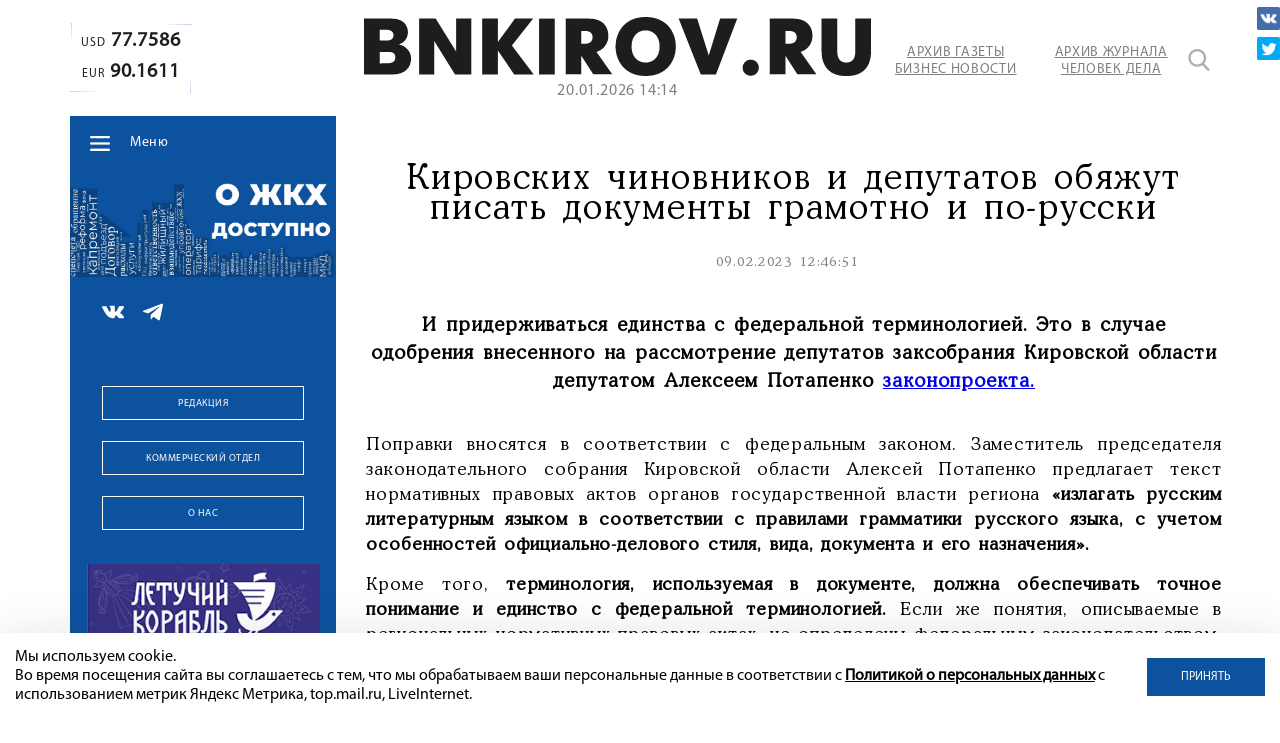

--- FILE ---
content_type: text/html; charset=UTF-8
request_url: https://bnkirov.ru/news/vlast/chinovnikov-obyazhut-pisat-normativnye-dokumenty-na-russkom-yazyke-i-v-edinstve-s-federalnoy-termino/
body_size: 40622
content:
<!DOCTYPE html>
<html lang="ru">
	<head>
		<meta name="viewport" content="width=device-width, initial-scale=1">
		<title>Кировских чиновников и депутатов обяжут писать документы грамотно и по-русски</title>

		<meta property="og:url" content="https://bnkirov.ru/news/vlast/chinovnikov-obyazhut-pisat-normativnye-dokumenty-na-russkom-yazyke-i-v-edinstve-s-federalnoy-termino/">
		<meta property="og:type" content="website">
		<meta property="og:title" content="Кировских чиновников и депутатов обяжут писать документы грамотно и по-русски">
		<meta property="og:description" content="Кировских чиновников и депутатов обяжут писать документы грамотно и по-русски">
		<meta property="og:image" content="https://bnkirov.ru/bitrix/templates/q_bnkirov/images/logometa.jpg">
		<meta name="yandex-verification" content="2ef81883e604afbc" />
		<meta http-equiv="Content-Type" content="text/html; charset=UTF-8" />
<meta name="keywords" content="кировских чиновников и депутатов обяжут писать документы грамотно и по-русски" />
<meta name="description" content="Кировских чиновников и депутатов обяжут писать документы грамотно и по-русски" />
<script data-skip-moving="true">(function(w, d, n) {var cl = "bx-core";var ht = d.documentElement;var htc = ht ? ht.className : undefined;if (htc === undefined || htc.indexOf(cl) !== -1){return;}var ua = n.userAgent;if (/(iPad;)|(iPhone;)/i.test(ua)){cl += " bx-ios";}else if (/Windows/i.test(ua)){cl += ' bx-win';}else if (/Macintosh/i.test(ua)){cl += " bx-mac";}else if (/Linux/i.test(ua) && !/Android/i.test(ua)){cl += " bx-linux";}else if (/Android/i.test(ua)){cl += " bx-android";}cl += (/(ipad|iphone|android|mobile|touch)/i.test(ua) ? " bx-touch" : " bx-no-touch");cl += w.devicePixelRatio && w.devicePixelRatio >= 2? " bx-retina": " bx-no-retina";if (/AppleWebKit/.test(ua)){cl += " bx-chrome";}else if (/Opera/.test(ua)){cl += " bx-opera";}else if (/Firefox/.test(ua)){cl += " bx-firefox";}ht.className = htc ? htc + " " + cl : cl;})(window, document, navigator);</script>


<link href="/bitrix/cache/css/s1/q_bnkirov/kernel_main/kernel_main_v1.css?175570393310074" type="text/css"  rel="stylesheet" />
<link href="/bitrix/js/ui/design-tokens/dist/ui.design-tokens.min.css?172467212123463" type="text/css"  rel="stylesheet" />
<link href="/bitrix/js/ui/fonts/opensans/ui.font.opensans.min.css?16850073792320" type="text/css"  rel="stylesheet" />
<link href="/bitrix/js/main/popup/dist/main.popup.bundle.min.css?175570382428056" type="text/css"  rel="stylesheet" />
<link href="/bitrix/js/main/loader/dist/loader.bundle.min.css?15913589182029" type="text/css"  rel="stylesheet" />
<link href="/bitrix/js/main/core/css/core_viewer.min.css?172467227058384" type="text/css"  rel="stylesheet" />
<link href="/bitrix/js/ui/entity-selector/dist/entity-selector.bundle.min.css?175570390021436" type="text/css"  rel="stylesheet" />
<link href="/bitrix/js/ui/icon-set/icon-base.min.css?17557038451604" type="text/css"  rel="stylesheet" />
<link href="/bitrix/js/ui/icon-set/actions/style.min.css?175570384519578" type="text/css"  rel="stylesheet" />
<link href="/bitrix/js/ui/icon-set/main/style.min.css?175570384474857" type="text/css"  rel="stylesheet" />
<link href="/bitrix/js/main/sidepanel/dist/side-panel.bundle.min.css?175570388523632" type="text/css"  rel="stylesheet" />
<link href="/bitrix/js/socialnetwork/entity-selector/dist/sonet-entity-selector.bundle.min.css?17557037221465" type="text/css"  rel="stylesheet" />
<link href="/bitrix/js/ui/design-tokens/air/dist/air-design-tokens.min.css?1755703885104400" type="text/css"  rel="stylesheet" />
<link href="/bitrix/js/ui/switcher/dist/ui.switcher.bundle.min.css?17557038456763" type="text/css"  rel="stylesheet" />
<link href="/bitrix/js/ui/cnt/ui.cnt.min.css?17557038454259" type="text/css"  rel="stylesheet" />
<link href="/bitrix/js/ui/cnt/dist/cnt.bundle.min.css?17557038855784" type="text/css"  rel="stylesheet" />
<link href="/bitrix/js/ui/icon-set/outline/style.min.css?175570390097122" type="text/css"  rel="stylesheet" />
<link href="/bitrix/js/ui/buttons/dist/ui.buttons.bundle.min.css?175570390074258" type="text/css"  rel="stylesheet" />
<link href="/bitrix/js/fileman/html_editor/html-editor.min.css?172467208656257" type="text/css"  rel="stylesheet" />
<link href="/bitrix/cache/css/s1/q_bnkirov/page_d258c806409ea41bacc68a98bd8deb5a/page_d258c806409ea41bacc68a98bd8deb5a_v1.css?175570393350333" type="text/css"  rel="stylesheet" />
<link href="/bitrix/panel/main/popup.min.css?168500742620774" type="text/css"  rel="stylesheet" />
<link href="/bitrix/cache/css/s1/q_bnkirov/template_1f88fdb7bdfe91e835352c369dcfc337/template_1f88fdb7bdfe91e835352c369dcfc337_v1.css?1755703933173881" type="text/css"  data-template-style="true" rel="stylesheet" />




<script type="extension/settings" data-extension="ui.entity-selector">{"extensions":["bizproc.entity-selector","catalog.entity-selector","highloadblock.entity-selector","im.entity-selector","landing.entity-selector","seo.entity-selector","socialnetwork.entity-selector"]}</script>
<script type="extension/settings" data-extension="bizproc.entity-selector">{"entities":[{"id":"bizproc-template","options":{"dynamicLoad":true,"dynamicSearch":true}},{"id":"bizproc-script-template","options":{"dynamicLoad":true,"dynamicSearch":true}},{"id":"bizproc-automation-template","options":{"dynamicLoad":true,"dynamicSearch":true}}]}</script>
<script type="extension/settings" data-extension="catalog.entity-selector">{"entities":[{"id":"product","options":{"dynamicLoad":true,"dynamicSearch":true,"searchFields":[{"name":"supertitle","type":"string","system":true},{"name":"SEARCH_PROPERTIES","type":"string"},{"name":"PREVIEW_TEXT","type":"string"},{"name":"DETAIL_TEXT","type":"string"},{"name":"PARENT_NAME","type":"string"},{"name":"PARENT_SEARCH_PROPERTIES","type":"string"},{"name":"PARENT_PREVIEW_TEXT","type":"string"},{"name":"PARENT_DETAIL_TEXT","type":"string"}],"itemOptions":{"default":{"avatar":"\/bitrix\/js\/catalog\/entity-selector\/src\/images\/product.svg","captionOptions":{"fitContent":true,"maxWidth":150}}}}},{"id":"product_variation","options":{"dynamicLoad":false,"dynamicSearch":true,"searchFields":[{"name":"supertitle","type":"string","system":true},{"name":"SEARCH_PROPERTIES","type":"string"},{"name":"PREVIEW_TEXT","type":"string"},{"name":"DETAIL_TEXT","type":"string"},{"name":"PARENT_NAME","type":"string"},{"name":"PARENT_SEARCH_PROPERTIES","type":"string"},{"name":"PARENT_PREVIEW_TEXT","type":"string"},{"name":"PARENT_DETAIL_TEXT","type":"string"}],"itemOptions":{"default":{"avatar":"\/bitrix\/js\/catalog\/entity-selector\/src\/images\/product.svg","captionOptions":{"fitContent":true,"maxWidth":150}}}}},{"id":"variation","options":{"dynamicLoad":true,"dynamicSearch":true,"searchFields":[{"name":"supertitle","type":"string","system":true},{"name":"SEARCH_PROPERTIES","type":"string"},{"name":"PREVIEW_TEXT","type":"string"},{"name":"DETAIL_TEXT","type":"string"},{"name":"PARENT_NAME","type":"string"},{"name":"PARENT_SEARCH_PROPERTIES","type":"string"},{"name":"PARENT_PREVIEW_TEXT","type":"string"},{"name":"PARENT_DETAIL_TEXT","type":"string"}],"itemOptions":{"default":{"avatar":"\/bitrix\/js\/catalog\/entity-selector\/src\/images\/product.svg","captionOptions":{"fitContent":true,"maxWidth":150}}}}},{"id":"store","options":{"itemOptions":{"default":{"avatar":"\/bitrix\/js\/catalog\/entity-selector\/src\/images\/store.svg"}}}},{"id":"dynamic","options":{"itemOptions":{"default":{"avatar":"\/bitrix\/js\/catalog\/entity-selector\/src\/images\/dynamic.svg"}}}},{"id":"agent-contractor-product-variation","options":{"dynamicLoad":true,"dynamicSearch":true,"searchFields":[{"name":"supertitle","type":"string","system":true},{"name":"SEARCH_PROPERTIES","type":"string"},{"name":"PREVIEW_TEXT","type":"string"},{"name":"DETAIL_TEXT","type":"string"},{"name":"PARENT_NAME","type":"string"},{"name":"PARENT_SEARCH_PROPERTIES","type":"string"},{"name":"PARENT_PREVIEW_TEXT","type":"string"},{"name":"PARENT_DETAIL_TEXT","type":"string"}],"itemOptions":{"default":{"avatar":"\/bitrix\/js\/catalog\/entity-selector\/src\/images\/product.svg","captionOptions":{"fitContent":true,"maxWidth":150}}}}},{"id":"agent-contractor-section","options":{"dynamicLoad":true,"dynamicSearch":true,"searchFields":[{"name":"supertitle","type":"string","system":true},{"name":"SEARCH_PROPERTIES","type":"string"},{"name":"PREVIEW_TEXT","type":"string"},{"name":"DETAIL_TEXT","type":"string"},{"name":"PARENT_NAME","type":"string"},{"name":"PARENT_SEARCH_PROPERTIES","type":"string"},{"name":"PARENT_PREVIEW_TEXT","type":"string"},{"name":"PARENT_DETAIL_TEXT","type":"string"}],"itemOptions":{"default":{"avatar":"\/bitrix\/js\/catalog\/entity-selector\/src\/images\/product.svg","captionOptions":{"fitContent":true,"maxWidth":150}}},"tagOptions":{"default":{"textColor":"#535c69","bgColor":"#d2f95f"}}}}]}</script>
<script type="extension/settings" data-extension="highloadblock.entity-selector">{"entities":[{"id":"highloadblock-element","options":{"dynamicLoad":true,"dynamicSearch":true}}]}</script>
<script type="extension/settings" data-extension="im.entity-selector">{"entities":[{"id":"im-bot","options":{"dynamicLoad":true,"dynamicSearch":true,"itemOptions":{"default":{"supertitle":"Чат-бот","textColor":"#725acc"},"network":{"textColor":"#0a962f"},"support24":{"textColor":"#0165af"}}}},{"id":"im-chat","options":{"dynamicLoad":true,"dynamicSearch":true,"itemOptions":{"CHANNEL":{"supertitle":"Канал"},"ANNOUNCEMENT":{"supertitle":"Чат анонсов"},"GROUP":{"supertitle":"Групповой чат"},"VIDEOCONF":{"supertitle":"Чат видеконференции"},"CALL":{"supertitle":"Чат звонка"},"CRM":{"supertitle":"Чат сделки"},"SONET_GROUP":{"supertitle":"Чат группы"},"CALENDAR":{"supertitle":"Чат встречи"},"TASKS":{"supertitle":"Чат задачи"},"SUPPORT24_NOTIFIER":{"supertitle":"Поддержка24","textColor":"#0165af"},"SUPPORT24_QUESTION":{"supertitle":"Вопрос в поддержку","textColor":"#0165af"},"LINES":{"supertitle":"Открытая линия","textColor":"#0a962f"},"LIVECHAT":{"supertitle":"Открытая линия","textColor":"#0a962f"}}}},{"id":"im-chat-user","options":{"dynamicLoad":true,"dynamicSearch":true}},{"id":"im-user","options":{"dynamicLoad":true,"dynamicSearch":true}},{"id":"im-recent","options":{"dynamicLoad":true}},{"id":"imbot-network","options":{"dynamicSearch":true}}]}</script>
<script type="extension/settings" data-extension="landing.entity-selector">{"entities":[{"id":"landing","options":{"itemOptions":{"default":{"avatarOptions":{"bgSize":"cover"}},"folder":{"avatar":"\/bitrix\/js\/landing\/entity-selector\/src\/images\/icon-folder.svg"}},"dynamicLoad":true,"dynamicSearch":true}}]}</script>
<script type="extension/settings" data-extension="socialnetwork.entity-selector">{"entities":[{"id":"user","options":{"dynamicLoad":true,"dynamicSearch":true,"searchFields":[{"name":"position","type":"string"},{"name":"email","type":"email"}],"searchCacheLimits":["^[=_0-9a-z+~\u0027!\\$\u0026*^`|\\#%\\\/?{}-]+(\\.[=_0-9a-z+~\u0027!\\$\u0026*^`|\\#%\\\/?{}-]+)*@"],"badgeOptions":[{"title":"В отпуске","bgColor":"#b4f4e6","textColor":"#27a68a","conditions":{"isOnVacation":true}},{"title":"Приглашен","textColor":"#23a2ca","bgColor":"#dcf6fe","conditions":{"invited":true}}],"itemOptions":{"default":{"avatar":"\/bitrix\/js\/socialnetwork\/entity-selector\/src\/images\/default-user.svg","link":"\/company\/personal\/user\/#id#\/","linkTitle":"о сотруднике"},"extranet":{"textColor":"#ca8600","avatar":"\/bitrix\/js\/socialnetwork\/entity-selector\/src\/images\/extranet-user.svg","badges":[{"title":"Экстранет","textColor":"#bb8412","bgColor":"#fff599"}]},"email":{"textColor":"#ca8600","avatar":"\/bitrix\/js\/socialnetwork\/entity-selector\/src\/images\/email-user.svg","badges":[{"title":"Гость","textColor":"#bb8412","bgColor":"#fff599"}]},"inactive":{"badges":[{"title":"Уволен","textColor":"#828b95","bgColor":"#eaebec"}]},"integrator":{"badges":[{"title":"Интегратор","textColor":"#668d13","bgColor":"#e6f4b9"}]},"collaber":{"avatar":"\/bitrix\/js\/socialnetwork\/entity-selector\/src\/images\/collaber-user.svg","textColor":"#19CC45","avatarOptions":{"outline":"1px solid #19CC45","border":"2px solid #fff","outlineOffset":"-1px"}}},"tagOptions":{"default":{"textColor":"#1066bb","bgColor":"#bcedfc","avatar":"\/bitrix\/js\/socialnetwork\/entity-selector\/src\/images\/default-tag-user.svg"},"extranet":{"textColor":"#a9750f","bgColor":"#ffec91","avatar":"\/bitrix\/js\/socialnetwork\/entity-selector\/src\/images\/extranet-user.svg"},"email":{"textColor":"#a26b00","bgColor":"#ffec91","avatar":"\/bitrix\/js\/socialnetwork\/entity-selector\/src\/images\/email-user.svg"},"inactive":{"textColor":"#5f6670","bgColor":"#ecedef"},"collaber":{"textColor":"#1E8D36","bgColor":"#D4FDB0","avatar":"\/bitrix\/js\/socialnetwork\/entity-selector\/src\/images\/collaber-user.svg"}}}},{"id":"fired-user","options":{"dynamicLoad":true,"dynamicSearch":true,"searchFields":[{"name":"position","type":"string"},{"name":"email","type":"email"}],"searchCacheLimits":["^[=_0-9a-z+~\u0027!\\$\u0026*^`|\\#%\\\/?{}-]+(\\.[=_0-9a-z+~\u0027!\\$\u0026*^`|\\#%\\\/?{}-]+)*@"],"badgeOptions":[{"title":"В отпуске","bgColor":"#b4f4e6","textColor":"#27a68a","conditions":{"isOnVacation":true}},{"title":"Приглашен","textColor":"#23a2ca","bgColor":"#dcf6fe","conditions":{"invited":true}}],"itemOptions":{"default":{"avatar":"\/bitrix\/js\/socialnetwork\/entity-selector\/src\/images\/default-user.svg","link":"\/company\/personal\/user\/#id#\/","linkTitle":"о сотруднике"},"extranet":{"textColor":"#ca8600","avatar":"\/bitrix\/js\/socialnetwork\/entity-selector\/src\/images\/extranet-user.svg","badges":[{"title":"Экстранет","textColor":"#bb8412","bgColor":"#fff599"}]},"email":{"textColor":"#ca8600","avatar":"\/bitrix\/js\/socialnetwork\/entity-selector\/src\/images\/email-user.svg","badges":[{"title":"Гость","textColor":"#bb8412","bgColor":"#fff599"}]},"inactive":{"badges":[{"title":"Уволен","textColor":"#828b95","bgColor":"#eaebec"}]},"integrator":{"badges":[{"title":"Интегратор","textColor":"#668d13","bgColor":"#e6f4b9"}]},"collaber":{"avatar":"\/bitrix\/js\/socialnetwork\/entity-selector\/src\/images\/collaber-user.svg","textColor":"#19CC45","avatarOptions":{"outline":"1px solid #19CC45","border":"2px solid #fff","outlineOffset":"-1px"}}},"tagOptions":{"default":{"textColor":"#1066bb","bgColor":"#bcedfc","avatar":"\/bitrix\/js\/socialnetwork\/entity-selector\/src\/images\/default-tag-user.svg"},"extranet":{"textColor":"#a9750f","bgColor":"#ffec91","avatar":"\/bitrix\/js\/socialnetwork\/entity-selector\/src\/images\/extranet-user.svg"},"email":{"textColor":"#a26b00","bgColor":"#ffec91","avatar":"\/bitrix\/js\/socialnetwork\/entity-selector\/src\/images\/email-user.svg"},"inactive":{"textColor":"#5f6670","bgColor":"#ecedef"},"collaber":{"textColor":"#1E8D36","bgColor":"#D4FDB0","avatar":"\/bitrix\/js\/socialnetwork\/entity-selector\/src\/images\/collaber-user.svg"}}}},{"id":"project","options":{"dynamicLoad":true,"dynamicSearch":true,"itemOptions":{"default":{"avatar":"\/bitrix\/js\/socialnetwork\/entity-selector\/src\/images\/project.svg","link":"\/workgroups\/group\/#id#\/card\/","linkTitle":"о группе","supertitle":"Группа"},"extranet":{"avatar":"\/bitrix\/js\/socialnetwork\/entity-selector\/src\/images\/extranet-project.svg","textColor":"#ca8600","badges":[{"title":"Экстранет","textColor":"#bb8412","bgColor":"#fff599"}]},"collab":{"avatar":"\/bitrix\/js\/socialnetwork\/entity-selector\/src\/images\/collab-project.svg","textColor":"#00a94e","supertitle":"Коллаба","link":""}},"tagOptions":{"default":{"textColor":"#207976","bgColor":"#ade7e4"},"extranet":{"textColor":"#a9750f","bgColor":"#ffec91"}}}},{"id":"project-access-codes","options":{"dynamicLoad":true,"dynamicSearch":true,"itemOptions":{"default":{"avatar":"\/bitrix\/js\/socialnetwork\/entity-selector\/src\/images\/project.svg","link":"","linkTitle":"о группе","supertitle":"Группа"},"extranet":{"avatar":"\/bitrix\/js\/socialnetwork\/entity-selector\/src\/images\/extranet-project.svg","textColor":"#ca8600","badges":[{"title":"Экстранет","textColor":"#bb8412","bgColor":"#fff599"}]},"collab":{"avatar":"\/bitrix\/js\/socialnetwork\/entity-selector\/src\/images\/collab-project.svg","textColor":"#00a94e","supertitle":"Коллаба","link":""}},"tagOptions":{"default":{"textColor":"#207976","bgColor":"#ade7e4"},"extranet":{"textColor":"#a9750f","bgColor":"#ffec91"}}}},{"id":"meta-user","options":{"dynamicLoad":true,"dynamicSearch":false,"itemOptions":{"all-users":{"avatar":"\/bitrix\/js\/socialnetwork\/entity-selector\/src\/images\/meta-user-all.svg"},"other-users":{"avatar":"\/bitrix\/js\/socialnetwork\/entity-selector\/src\/images\/meta-user-other.svg"}},"tagOptions":{"all-users":{"textColor":"#5f6670","bgColor":"#dbf087","avatar":""},"other-users":{"textColor":"#5f6670","bgColor":"#dbf087","avatar":""}}}},{"id":"project-tag","options":{"dynamicLoad":true,"dynamicSearch":true,"itemOptions":{"default":{"avatar":"\/bitrix\/js\/socialnetwork\/entity-selector\/src\/images\/default-tag.svg"}}}}]}</script>
<script type="extension/settings" data-extension="main.date">{"formats":{"FORMAT_DATE":"DD.MM.YYYY","FORMAT_DATETIME":"DD.MM.YYYY HH:MI:SS","SHORT_DATE_FORMAT":"d.m.Y","MEDIUM_DATE_FORMAT":"j M Y","LONG_DATE_FORMAT":"j F Y","DAY_MONTH_FORMAT":"j F","DAY_SHORT_MONTH_FORMAT":"j M","SHORT_DAY_OF_WEEK_MONTH_FORMAT":"D, j F","SHORT_DAY_OF_WEEK_SHORT_MONTH_FORMAT":"D, j M","DAY_OF_WEEK_MONTH_FORMAT":"l, j F","FULL_DATE_FORMAT":"l, j F Y","SHORT_TIME_FORMAT":"H:i","LONG_TIME_FORMAT":"H:i:s"}}</script>



<style>.grecaptcha-badge {display: none;}</style>
			</head>
	<body data-chk="uptimekwrds" class="no_main_page">
		<div id="panel">
					</div>
		<header class="header wow fadeInDown">
			<section class="container">
				<div class="flex">
										<div class="header__left">
								<div class="header__course">
																	<div class="header__course-widget super_new">
										<span></span>
										<span></span>
										<span></span>
										<span></span>
										<div class="course-block">
	<span>USD<b>77.7586</b></span>
	<span>EUR<b>90.1611</b></span>
</div>									</div>
																																	</div>
																<div class="header__advartasing">
									
								</div>
					</div>
						<div class="header__right header__right-no_main">
							<div class="flex">
						<div class="header__logo">
							<a href="/" title="Бизнес Носоти в Кирове">
								<svg xmlns="http://www.w3.org/2000/svg" alt="BNKirov" title="BNKirov" id="Слой_1" data-name="Слой 1" viewBox="0 0 144.4 16.89"><defs><style>.cls-1{fill:#1d1d1b;}</style></defs><title>BNKirov</title><path class="cls-1" d="M7.74.46c4.33,0,4.77,2.83,4.77,4.06A3.57,3.57,0,0,1,10,7.85V7.9A4.09,4.09,0,0,1,13.4,12c0,2.24-1.53,4.45-5.23,4.45H0V.46Zm-1.4,6.3c1.76,0,2.06-.92,2.06-1.51,0-.85-.53-1.6-2.06-1.6H4.47V6.76Zm.19,6.48c.68,0,2.39,0,2.39-1.69S7.26,10,6.53,10H4.47v3.29Z" transform="translate(0)"/><path class="cls-1" d="M15.7.46h4.7l5.84,9.42V.46h4.32v16H25.92L20,6.85v9.58H15.7Z" transform="translate(0)"/><path class="cls-1" d="M33.66.46h4.47V7.17L43,.46H48.2L42.12,8.19l6.23,8.24H42.76L38.13,9.56v6.87H33.66Z" transform="translate(0)"/><path class="cls-1" d="M49.86.46h4.47v16H49.86Z" transform="translate(0)"/><path class="cls-1" d="M57.43.46h6.62c5.34,0,5.53,4.06,5.53,4.79A4.7,4.7,0,0,1,66.22,10l4.47,6.39h-5.4l-3.38-5.27v5.27H57.43ZM63,7.65c1.6,0,2.1-.92,2.1-1.85S64.6,4,63,4H61.91V7.65Z" transform="translate(0)"/><path class="cls-1" d="M71.65,8.44C71.65,4.18,74.39,0,80.23,0s8.58,4.18,8.58,8.44-2.74,8.45-8.58,8.45S71.65,12.71,71.65,8.44Zm12.55,0c0-3.08-1.89-4.61-4-4.61s-4,1.53-4,4.61,1.9,4.61,4,4.61S84.2,11.53,84.2,8.44Z" transform="translate(0)"/><path class="cls-1" d="M89.61.46h5.27L98.19,11,101.43.46h4.88l-6.07,16H95.93Z" transform="translate(0)"/><path class="cls-1" d="M110.14,12.19a2.33,2.33,0,1,1-2.32,2.33A2.34,2.34,0,0,1,110.14,12.19Z" transform="translate(0)"/><path class="cls-1" d="M115.58.46h6.61c5.35,0,5.53,4.06,5.53,4.79A4.7,4.7,0,0,1,124.36,10l4.48,6.39h-5.41l-3.38-5.27v5.27h-4.47Zm5.56,7.19c1.6,0,2.1-.92,2.1-1.85S122.74,4,121.14,4h-1.09V7.65Z" transform="translate(0)"/><path class="cls-1" d="M130.34,10V.46h4.47V9.88c0,1,.18,3.17,2.56,3.17s2.55-2.19,2.55-3.17V.46h4.48V10c0,1.72-.37,6.92-7,6.92S130.34,11.69,130.34,10Z" transform="translate(0)"/></svg>
<!-- <img src="/bitrix/templates/q_bnkirov/images/logo.png" alt="BNKirov" /> -->							</a>
														<span class="header__logo-time" id="time"></span>
													</div>
								<div class="header_links">
									<a href="/archive/bnkirov/" class="header__links-a transition__a">Архив газеты <br />Бизнес Новости</a>
<a href="/archive/business-man/" class="header__links-a transition__a">Архив журнала <br />Человек Дела</a>



								</div>
								<div class="header_search">
									<a href="javascript:void(0)" class="header_search-icon transition__a" title="Поиск"></a>
									<div class="search_form">
	<form action="/search/index.php">
					<input type="text" name="q" value="" size="15" maxlength="50" />
			</form>
		<input  type="submit" value="Поиск" class="header_search-icon transition__a" />
</div>								</div>
							</div>
						</div>
														</div>
			</section>
		</header>
		<main>
			<section class="container">
				<div class="flex">
					<div class="main__sidebar wow bounceInLeft">
						<div class="main__sidebar-block main__sidebar-menu sidebar__menu-no_main">
							<nav class="sidebar__menu">
								<div class="sidebar__menu-dropdown_button">Меню</div>
																
									<ul itemscope="" itemtype="http://www.schema.org/SiteNavigationElement">
		<li itemprop="name">
		<a href="/" itemprop="url">
			Главная	
		</a>
	</li>
		<li itemprop="name">
		<a href="/news/" itemprop="url">
			Новости	
		</a>
	</li>
		<li itemprop="name">
		<a href="https://bnkirov.ru/news/vlast/" itemprop="url">
			Власть	
		</a>
	</li>
		<li itemprop="name">
		<a href="https://bnkirov.ru/news/politika/" itemprop="url">
			Политика	
		</a>
	</li>
		<li itemprop="name">
		<a href="/news/ekonomika/" itemprop="url" class="hide-m">
			Экономика	
		</a>
	</li>
		<li itemprop="name">
		<a href="https://bnkirov.ru/news/chelovek-dela-n/" itemprop="url">
			Журнал «Человек Дела-Киров»	
		</a>
	</li>
		<li itemprop="name">
		<a href="/news/materialy-gazety/" itemprop="url">
			Материалы газеты	
		</a>
	</li>
		<li itemprop="name">
		<a href="https://bnkirov.ru/news/o-zhkkh-dostupno/" itemprop="url">
			О ЖКХ ДОСТУПНО	
		</a>
	</li>
		<li itemprop="name">
		<a href="/archive/bnkirov/" itemprop="url" class="hide-d">
			Архив газеты	
		</a>
	</li>
		<li itemprop="name">
		<a href="/archive/business-man/" itemprop="url" class="hide-d">
			Архив журнала	
		</a>
	</li>
		<li itemprop="name">
		<a href="tel:+78332410423" itemprop="url" class="hide-d tel">
			Звонок в редакцию	
		</a>
	</li>
</ul>								
							</nav>
						</div>
						<div class="sidebar__advartasing">
							
	<!--'start_frame_cache_2DJmFo'-->					<div class="owl-carousel slider-sidebar_baneers1">
									<noindex><a href="https://bnkirov.ru/news/o-zhkkh-dostupno/" rel="nofollow"><img alt="" title="" src="/upload/rk/343/5djlx6l56hkc4b10kny6bkk1gc5b8tig.jpg" width="1542" height="626" style="border:0;" /></a></noindex>									<noindex><a href="https://bnkirov.ru/news/startap-vyatki/?bitrix_include_areas=N" target="_self"  rel="nofollow"><img alt="" title="" src="/upload/rk/f68/5fhaee7mtfah2yrt8gvaawribesgasi8.jpg" width="1970" height="800" style="border:0;" /></a></noindex>							</div>
						<!--'end_frame_cache_2DJmFo'-->						</div>
						<div class="main__sidebar-block">
							<div class="sidebar__soclinks">
																<div class="sidebar__soclinks-list">
	<a href="https://vk.com/bnkirov" target="_blank">
		<img src="/bitrix/templates/q_bnkirov/images/vk.png" alt="" />
	</a>
	<a href="https://t.me/businessnewskirov" target="_blank">
		<img src="/bitrix/templates/q_bnkirov/images/telegram.png" alt="" />
	</a>
	</div>							</div>
													</div>
						<div class="sidebar__advartasing">
							
						</div>
						<div class="main__sidebar-block">
							<div class="main__sidebar-buttons">
								  

<a href="/about/redaktsiya/" class="btn btn_transparent btn_white">Редакция</a>
<a href="/about/kommercheskiy-otdel/" class="btn btn_transparent btn_white">Коммерческий отдел</a>
<a href="/about/" class="btn btn_transparent btn_white">О нас</a>							</div>
						</div>
						<div class="sidebar__advartasing-bottom tinkoff_hide banner__bottom-sidebar">
							<div class="tinkoff_link">
	
	<!--'start_frame_cache_Zg1Ab0'-->					<div class="owl-carousel slider-tinkoff_big">
									<noindex><a href="https://vk.com/club185971810" rel="nofollow"><img alt="" title="" src="/upload/rk/1a4/4puonbbelse6t990xlfiz1upr4557ih5.gif" width="273" height="700" style="border:0;" /></a></noindex>									<noindex><a href="https://taplink.cc/ekzo?from=qr" rel="nofollow"><img alt="" title="" src="/upload/rk/901/ye09w88imm0j3nywl8tw3xc1l1niuj4p.gif" width="273" height="700" style="border:0;" /></a></noindex>							</div>
						<!--'end_frame_cache_Zg1Ab0'--></div>
<div class="sidebar_fixed_bottom_banner_line"></div>						</div>
					</div>
					<div class="main__content">
											
										
<section class="main__block main--new__detail-page">
	<article class="main__new-body">

			<div class="main--new__body-img wow bounceInRight">
		<div class="main--new__body-img_container">
			<a data-fancybox="58330" href=""><img
				src=""
				alt=""
				title=""
				/></a>
					</div>
	</div>

	<h1 class="main--new__body-title wow zoomIn">Кировских чиновников и депутатов обяжут писать документы грамотно и по-русски</h1>


<div class="main--new__body-date wow zoomIn">
							<span class="main__new-date">09.02.2023 12:46:51</span>
						<span class="main__new-views">1404</span>
				<span class="main__new-comments">0</span>
	</div>
	<div class="new--body__text-title wow zoomIn">
		<b>И придерживаться единства с федеральной терминологией. Это в случае одобрения внесенного&nbsp;</b><b>на рассмотрение депутатов заксобрания Кировской области депутатом Алексеем Потапенко <a href="https://zsko.ru/documents/draft-laws/10179.html">законопроекта.</a></b>	</div>
<div class="new--body__text-description wow zoomIn">
						<p>
	 Поправки вносятся в соответствии с федеральным законом. Заместитель председателя законодательного собрания Кировской области Алексей Потапенко предлагает текст нормативных правовых актов органов государственной власти региона<b> «излагать русским литературным языком в соответствии с правилами грамматики русского языка, с учетом особенностей официально-делового стиля, вида, документа и его назначения».</b>
</p>
<p>
	 Кроме того, <b>терминология, используемая в документе, должна обеспечивать точное понимание и единство с федеральной терминологией.</b> Если же понятия, описываемые в региональных нормативных правовых актах, не определены федеральным законодательством, то их определение необходимо дать в документах.
</p>
<p>
	 Также в документах нельзя обозначать разные понятия одним термином и одно понятие разными терминами.&nbsp;
</p>
<p>
	 Законопроект также устанавливает время вступления нормативных правовых актов в силу. Так, законы области вступают в силу по истечении десяти дней после из официального опубликования на «Официальном интернет-портале правовой информации»; постановления ОЗС – со дня принятия; нормативные правовые акты губернатора, правительства и иных органов исполнительной власти региона – со дня их официального опубликования. Документами может быть установлен иной срок вступления в силу.&nbsp;&nbsp;
</p>
<p>
 <a href="https://konvert43.ru"></a><br>
</p>	</div>
		<noindex>
			<div class="main--content__soc-icons_new animated zoomIn">
		
<a
	href="http://vkontakte.ru/share.php?url=https%3A%2F%2Fbnkirov.ru%2Fnews%2Fvlast%2Fchinovnikov-obyazhut-pisat-normativnye-dokumenty-na-russkom-yazyke-i-v-edinstve-s-federalnoy-termino%2F&title=%D0%9A%D0%B8%D1%80%D0%BE%D0%B2%D1%81%D0%BA%D0%B8%D1%85+%D1%87%D0%B8%D0%BD%D0%BE%D0%B2%D0%BD%D0%B8%D0%BA%D0%BE%D0%B2+%D0%B8+%D0%B4%D0%B5%D0%BF%D1%83%D1%82%D0%B0%D1%82%D0%BE%D0%B2+%D0%BE%D0%B1%D1%8F%D0%B6%D1%83%D1%82+%D0%BF%D0%B8%D1%81%D0%B0%D1%82%D1%8C+%D0%B4%D0%BE%D0%BA%D1%83%D0%BC%D0%B5%D0%BD%D1%82%D1%8B+%D0%B3%D1%80%D0%B0%D0%BC%D0%BE%D1%82%D0%BD%D0%BE+%D0%B8+%D0%BF%D0%BE-%D1%80%D1%83%D1%81%D1%81%D0%BA%D0%B8"
	onclick="window.open(this.href,'','toolbar=0,status=0,width=626,height=436');return false;"
	target="_blank"
	rel="nofollow"
	title="ВКонтакте"
><img src="/images/icon_vk.png" alt="VK" /></a>

	<a
		href="http://twitter.com/home/?status=https%3A%2F%2Fbnkirov.ru%2Fnews%2Fvlast%2Fchinovnikov-obyazhut-pisat-normativnye-dokumenty-na-russkom-yazyke-i-v-edinstve-s-federalnoy-termino%2F+%D0%9A%D0%B8%D1%80%D0%BE%D0%B2%D1%81%D0%BA%D0%B8%D1%85+%D1%87%D0%B8%D0%BD%D0%BE%D0%B2%D0%BD%D0%B8%D0%BA%D0%BE%D0%B2+%D0%B8+%D0%B4%D0%B5%D0%BF%D1%83%D1%82%D0%B0%D1%82%D0%BE%D0%B2+%D0%BE%D0%B1%D1%8F%D0%B6%D1%83%D1%82+%D0%BF%D0%B8%D1%81%D0%B0%D1%82%D1%8C+%D0%B4%D0%BE%D0%BA%D1%83%D0%BC%D0%B5%D0%BD%D1%82%D1%8B+%D0%B3%D1%80%D0%B0%D0%BC%D0%BE%D1%82%D0%BD%D0%BE+%D0%B8+%D0%BF%D0%BE-%D1%80%D1%83%D1%81%D1%81%D0%BA%D0%B8"
		onclick="window.open(this.href,'','toolbar=0,status=0,width=711,height=437');return false;"
		target="_blank"
		rel="nofollow"
		title="Twitter"
	><img src="/images/icon_tw.png" alt="TW" /></a>
	</div>
			</noindex>
		

	<div class="share_detail_buttons">
		<noindex>
			<div class="wow animated zoomIn">
		<div class="title_share wow animated zoomIn">Поделиться в</div>
		
<a
	href="http://vkontakte.ru/share.php?url=https%3A%2F%2Fbnkirov.ru%2Fnews%2Fvlast%2Fchinovnikov-obyazhut-pisat-normativnye-dokumenty-na-russkom-yazyke-i-v-edinstve-s-federalnoy-termino%2F&title=%D0%9A%D0%B8%D1%80%D0%BE%D0%B2%D1%81%D0%BA%D0%B8%D1%85+%D1%87%D0%B8%D0%BD%D0%BE%D0%B2%D0%BD%D0%B8%D0%BA%D0%BE%D0%B2+%D0%B8+%D0%B4%D0%B5%D0%BF%D1%83%D1%82%D0%B0%D1%82%D0%BE%D0%B2+%D0%BE%D0%B1%D1%8F%D0%B6%D1%83%D1%82+%D0%BF%D0%B8%D1%81%D0%B0%D1%82%D1%8C+%D0%B4%D0%BE%D0%BA%D1%83%D0%BC%D0%B5%D0%BD%D1%82%D1%8B+%D0%B3%D1%80%D0%B0%D0%BC%D0%BE%D1%82%D0%BD%D0%BE+%D0%B8+%D0%BF%D0%BE-%D1%80%D1%83%D1%81%D1%81%D0%BA%D0%B8"
	onclick="window.open(this.href,'','toolbar=0,status=0,width=626,height=436');return false;"
	target="_blank"
	rel="nofollow"
	title="ВКонтакте"
><img src="/images/icon_vk.png" alt="VK" /></a>

	<a
		href="http://twitter.com/home/?status=https%3A%2F%2Fbnkirov.ru%2Fnews%2Fvlast%2Fchinovnikov-obyazhut-pisat-normativnye-dokumenty-na-russkom-yazyke-i-v-edinstve-s-federalnoy-termino%2F+%D0%9A%D0%B8%D1%80%D0%BE%D0%B2%D1%81%D0%BA%D0%B8%D1%85+%D1%87%D0%B8%D0%BD%D0%BE%D0%B2%D0%BD%D0%B8%D0%BA%D0%BE%D0%B2+%D0%B8+%D0%B4%D0%B5%D0%BF%D1%83%D1%82%D0%B0%D1%82%D0%BE%D0%B2+%D0%BE%D0%B1%D1%8F%D0%B6%D1%83%D1%82+%D0%BF%D0%B8%D1%81%D0%B0%D1%82%D1%8C+%D0%B4%D0%BE%D0%BA%D1%83%D0%BC%D0%B5%D0%BD%D1%82%D1%8B+%D0%B3%D1%80%D0%B0%D0%BC%D0%BE%D1%82%D0%BD%D0%BE+%D0%B8+%D0%BF%D0%BE-%D1%80%D1%83%D1%81%D1%81%D0%BA%D0%B8"
		onclick="window.open(this.href,'','toolbar=0,status=0,width=711,height=437');return false;"
		target="_blank"
		rel="nofollow"
		title="Twitter"
	><img src="/images/icon_tw.png" alt="TW" /></a>
	</div>
			</noindex>
	</div>
	
			
					<div class="main--new__body-btn_all wow zoomIn">
								
					<div id="comp_3580b9b0a4e4e83dd638c8d5c7e19f57"><a href="javascript:void(0)" class="btn btn_blue btn_review_new"><span></span><span></span><span></span><span></span>оставить комментарий</a>

<div class="main--block__review">


<div class="detail_review_result">
	Спасибо за комментарий! Он будет опубликован после модерации
</div>

<a name="review_anchor"></a>
<div class="reviews-reply-form" >

<form name="REPLIERZZtH" id="REPLIERZZtH" action="/news/vlast/chinovnikov-obyazhut-pisat-normativnye-dokumenty-na-russkom-yazyke-i-v-edinstve-s-federalnoy-termino/#postform" method="POST" enctype="multipart/form-data" class="reviews-form"><input type="hidden" name="bxajaxid" id="bxajaxid_3580b9b0a4e4e83dd638c8d5c7e19f57_8BACKi" value="3580b9b0a4e4e83dd638c8d5c7e19f57" /><input type="hidden" name="AJAX_CALL" value="Y" />	<input type="hidden" name="index" value="ZZtH" />
	<input type="hidden" name="back_page" value="/news/vlast/chinovnikov-obyazhut-pisat-normativnye-dokumenty-na-russkom-yazyke-i-v-edinstve-s-federalnoy-termino/" />
	<input type="hidden" name="ELEMENT_ID" value="58330" />
	<input type="hidden" name="SECTION_ID" value="36" />
	<input type="hidden" name="save_product_review" value="Y" />
	<input type="hidden" name="preview_comment" value="N" />
	<input type="hidden" name="AJAX_POST" value="Y" />
	<input type="hidden" name="sessid" id="sessid_1" value="c1a0f722de22b1c0e802672d9fd46ad5" />		<div style="position:relative; display: block; width:100%;">
					<div class="reviews-reply-fields">
				<div class="reviews-reply-field-user">
					<div class="reviews-reply-field reviews-reply-field-author"><label for="REVIEW_AUTHORZZtH">Ваше имя<span class="reviews-required-field">*</span></label>
						<span><input name="REVIEW_AUTHOR" id="REVIEW_AUTHORZZtH" size="30" type="text" value="Guest" tabindex="1" /></span></div>
										<div class="reviews-clear-float"></div>
				</div>
			</div>
				<div class="reviews-reply-header"><span>Текст сообщения</span></div>
		<div class="reviews-reply-field reviews-reply-field-text">
			<div class="feed-add-post" id="divREVIEW_TEXT" >
		<div class="feed-add-post-dnd-notice">
		<div class="feed-add-post-dnd-inner">
			<span class="feed-add-post-dnd-icon"></span>
			<span class="feed-add-post-dnd-text">Перетащите файлы</span>
		</div>
	</div>
		<div class="feed-add-post-form feed-add-post-edit-form">
				<div class="feed-add-post-text">
				<div class="bx-html-editor" id="bx-html-editor-REVIEW_TEXT" style="width:100%; height:200px; ">
			<div class="bxhtmled-toolbar-cnt" id="bx-html-editor-tlbr-cnt-REVIEW_TEXT">
				<div class="bxhtmled-toolbar" id="bx-html-editor-tlbr-REVIEW_TEXT"></div>
			</div>
			<div class="bxhtmled-search-cnt" id="bx-html-editor-search-cnt-REVIEW_TEXT" style="display: none;"></div>
			<div class="bxhtmled-area-cnt" id="bx-html-editor-area-cnt-REVIEW_TEXT">
				<div class="bxhtmled-iframe-cnt" id="bx-html-editor-iframe-cnt-REVIEW_TEXT"></div>
				<div class="bxhtmled-textarea-cnt" id="bx-html-editor-ta-cnt-REVIEW_TEXT"></div>
				<div class="bxhtmled-resizer-overlay" id="bx-html-editor-res-over-REVIEW_TEXT"></div>
				<div id="bx-html-editor-split-resizer-REVIEW_TEXT"></div>
			</div>
			<div class="bxhtmled-nav-cnt" id="bx-html-editor-nav-cnt-REVIEW_TEXT" style="display: none;"></div>
			<div class="bxhtmled-taskbar-cnt bxhtmled-taskbar-hidden" id="bx-html-editor-tskbr-cnt-REVIEW_TEXT">
				<div class="bxhtmled-taskbar-top-cnt" id="bx-html-editor-tskbr-top-REVIEW_TEXT"></div>
				<div class="bxhtmled-taskbar-resizer" id="bx-html-editor-tskbr-res-REVIEW_TEXT">
					<div class="bxhtmled-right-side-split-border">
						<div data-bx-tsk-split-but="Y" class="bxhtmled-right-side-split-btn"></div>
					</div>
				</div>
				<div class="bxhtmled-taskbar-search-nothing" id="bxhed-tskbr-search-nothing-REVIEW_TEXT">Ничего не найдено</div>
				<div class="bxhtmled-taskbar-search-cont" id="bxhed-tskbr-search-cnt-REVIEW_TEXT" data-bx-type="taskbar_search">
					<div class="bxhtmled-search-alignment" id="bxhed-tskbr-search-ali-REVIEW_TEXT">
						<input type="text" class="bxhtmled-search-inp" id="bxhed-tskbr-search-inp-REVIEW_TEXT" placeholder="Поиск..."/>
					</div>
					<div class="bxhtmled-search-cancel" data-bx-type="taskbar_search_cancel" title="Отменить фильтрацию"></div>
				</div>
			</div>
			<div id="bx-html-editor-file-dialogs-REVIEW_TEXT" style="display: none;"></div>
		</div>
	
					<div style="display:none;"><input type="text" tabindex="10" onFocus="LHEPostForm.getEditor('REVIEW_TEXT').Focus()" name="hidden_focus" /></div>
		</div>
		<div class="main-post-form-toolbar">
			<div class="main-post-form-toolbar-buttons">
				<div class="main-post-form-toolbar-buttons-container" data-bx-role="toolbar">				</div>
				<div class="main-post-form-toolbar-button main-post-form-toolbar-button-more" data-bx-role="toolbar-item-more" style="display: none;"></div>
			</div>
			<div class="feed-add-post-form-but-more-open"><span class='feed-add-post-form-editor-btn' data-bx-role='button-show-panel-editor' title="Визуальный редактор"></span>					</div></div>
	</div>	<div class="feed-add-post-buttons --no-wrap" id="lhe_buttons_REPLIERZZtH">
		<button class="ui-btn ui-btn-sm ui-btn-primary" id="lhe_button_submit_REPLIERZZtH">Отправить</button>
		<button class="ui-btn ui-btn-sm ui-btn-link" id="lhe_button_cancel_REPLIERZZtH">Отменить</button>

			</div>
</div>
		</div>
					<div class="reviews-reply-field reviews-reply-field-captcha">
				<input type="hidden" name="captcha_code" value="04044f335e382b4e198ef0791e8024a4"/>
				<div class="reviews-reply-field-captcha-label">
					<label for="captcha_word">Подтвердите, что вы не робот<span class="reviews-required-field">*</span></label>
					<input type="text" size="30" style="display:none" name="captcha_word" tabindex="2" autocomplete="off" />
				</div>
				<div class="reviews-reply-field-captcha-image">
					<img style="display:none" src="[data-uri]" alt="Защита от автоматических сообщений" /><div id="recaptcha_bc13" class="g-recaptcha" data-theme="light" data-sitekey="6Lc0XuEZAAAAAGCofdscr49G37CW3PFpqNVTntEa" data-size="normal"  data-badge="bottomright" data-callback="RecaptchafreeSubmitForm"></div>
				</div>
			</div>
				<div class="reviews-reply-field reviews-reply-field-settings">
							<div class="reviews-reply-field-setting">
					<input type="checkbox" name="REVIEW_USE_SMILES" id="REVIEW_USE_SMILESZZtH" value="Y" checked="checked" tabindex="3" />&nbsp;<label for="REVIEW_USE_SMILESZZtH">Разрешить смайлики в этом сообщении</label></div>
					</div>
				<div class="reviews-reply-buttons">
			<input name="send_button" class="btn btn_transparent btn_white" type="submit" value="Отправить" tabindex="4" onclick="this.form.preview_comment.value = 'N';" />
			<input name="view_button" class="btn btn_transparent btn_white" type="submit" value="Просмотреть" tabindex="5" onclick="this.form.preview_comment.value = 'VIEW';" />
		</div>

	</div>
</form>
</div>

</div></div>				
			</div>
				<div class="main__new-advartasing_block wow zoomIn">
						
							
			<div class="main__new-tags">
				<div class="search-tags-cloud">
									</div>
			</div>
				
				
			
		</div>
		<div class="main__advartasing wow zoomIn">
			
 <br>
 <br>		</div>
	</article>

	<div class="main--new__body-prevnext_news wow zoomIn">
		<div class="flex double">
		
			  
			
			  
			
		</div>
	
		
					
			<h2 class="main__block-title">Также читайте</h2>
	
										<div class="main__news-list owl-carousel owl-theme owl-carousel-news owl-arrows-type-three owl_carousel_new_design owl-dots-type-one owl-carousel-absolute-content">
					<article id="bx_651765591_68355" class="new__block">
			<a href="/news/politika/kak-ii-kampusy-i-fidzhital-perezagruzhayut-region-intervyu-s-dmitriem-kurdyumovym/" class="main__new-img" style="background: url('/upload/resize_cache/iblock/a11/302_201_2/34mvofgbasp30sg0a1r5rvkb44oum4o4.jpg') center center no-repeat; margin: 0;">
				<div class="main__new-content">
																<h3 class="main__new-title">Как ИИ, кампусы и фиджитал перезагружают регион — интервью с Дмитрием Курдюмовым</h3>
																<span class="main__new-views">6382</span>
																<span class="main__new-comments">0</span>
									</div>
			</a>
		</article>
					<article id="bx_651765591_68115" class="new__block">
			<a href="/news/ekonomika/aleksey-bobov-v-rossii-sformirovalas-unikalnaya-model-privlecheniya-investitsiy/" class="main__new-img" style="background: url('/upload/resize_cache/iblock/65b/302_201_2/rbhtiprbt9rq52595va1y89ij4y5vq33.jpg') center center no-repeat; margin: 0;">
				<div class="main__new-content">
																<h3 class="main__new-title">Алексей Бобов: «В России сформировалась уникальная модель привлечения инвестиций»</h3>
																<span class="main__new-views">6208</span>
																<span class="main__new-comments">1</span>
									</div>
			</a>
		</article>
					<article id="bx_651765591_69342" class="new__block">
			<a href="/news/politika/igor-komarov-vysoko-otsenil-rabotu-glav-pfo-na-pmef/" class="main__new-img" style="background: url('/upload/resize_cache/iblock/745/302_201_2/uja1hh1bk6g2mkvykysme0x23vxqv0ds.jpg') center center no-repeat; margin: 0;">
				<div class="main__new-content">
																<h3 class="main__new-title">Игорь Комаров высоко оценил работу глав ПФО на ПМЭФ</h3>
																<span class="main__new-views">4468</span>
																<span class="main__new-comments">0</span>
									</div>
			</a>
		</article>
					<article id="bx_651765591_67827" class="new__block">
			<a href="/news/ekonomika/polnyy-reyting-vliyaniya-lyudi-i-brendy-2024/" class="main__new-img" style="background: url('/upload/resize_cache/iblock/95b/302_201_2/ztrsl4xsmiqug8qsc9v1hzg9xdspp57d.jpg') center center no-repeat; margin: 0;">
				<div class="main__new-content">
																<h3 class="main__new-title">Полный рейтинг влияния «Люди и бренды-2024»</h3>
																<span class="main__new-views">4256</span>
																<span class="main__new-comments">0</span>
									</div>
			</a>
		</article>
					<article id="bx_651765591_68937" class="new__block">
			<a href="/news/analitika/v-kirovskoy-oblasti-vyroslo-chislo-zhenshchin-predprinimateley/" class="main__new-img" style="background: url('/upload/resize_cache/iblock/c57/302_201_2/izs425a0tssel8xk0zygi2zcnlygz3uy.jpg') center center no-repeat; margin: 0;">
				<div class="main__new-content">
																<h3 class="main__new-title">В Кировской области выросло число женщин-предпринимателей</h3>
																<span class="main__new-views">3736</span>
																<span class="main__new-comments">0</span>
									</div>
			</a>
		</article>
					<article id="bx_651765591_70198" class="new__block">
			<a href="/news/vlast/aleksandr-sokolov-o-1-sentyabrya-dlya-kazhdogo-v-etot-den-nastupaet-svoy-etap/" class="main__new-img" style="background: url('/upload/resize_cache/iblock/1b3/302_201_2/mrvhlkldr3n5dg24qc3qgjc9dj7lsvur.jpg') center center no-repeat; margin: 0;">
				<div class="main__new-content">
																<h3 class="main__new-title">Александр Соколов о 1 сентября: «Для каждого в этот день наступает свой этап»</h3>
																<span class="main__new-views">3534</span>
																<span class="main__new-comments">0</span>
									</div>
			</a>
		</article>
					<article id="bx_651765591_68588" class="new__block">
			<a href="/news/politika/v-obnovlyennyy-sostav-pravitelstva-kirovskoy-oblasti-voshli-vse-ministry/" class="main__new-img" style="background: url('/upload/resize_cache/iblock/86f/302_201_2/hpuww3y10ibg7yg5unr01rq61dahbrq5.jpg') center center no-repeat; margin: 0;">
				<div class="main__new-content">
																<h3 class="main__new-title">В обновлённый состав правительства Кировской области вошли все министры</h3>
																<span class="main__new-views">3477</span>
																<span class="main__new-comments">0</span>
									</div>
			</a>
		</article>
					<article id="bx_651765591_69239" class="new__block">
			<a href="/news/politika/fayzullin-i-sokolov-obsudili-masshtabnyy-proekt-krt-v-kirove-/" class="main__new-img" style="background: url('/upload/resize_cache/iblock/250/302_201_2/4tbg6nliwq8voekppcpmqgcciytxmg2w.jpg') center center no-repeat; margin: 0;">
				<div class="main__new-content">
																<h3 class="main__new-title">Файзуллин и Соколов обсудили масштабный проект КРТ в Кирове </h3>
																<span class="main__new-views">3297</span>
																<span class="main__new-comments">0</span>
									</div>
			</a>
		</article>
					<article id="bx_651765591_67826" class="new__block">
			<a href="/news/politika/lyudi-i-brendy-2023-samye-vliyatelnye-persony-kirovskoy-oblasti/" class="main__new-img" style="background: url('/upload/resize_cache/iblock/14a/302_201_2/2lzy6b3w903rsvcarlpfhz3pr5hjc49a.jpg') center center no-repeat; margin: 0;">
				<div class="main__new-content">
																<h3 class="main__new-title">«Люди и Бренды-2023»: самые влиятельные персоны Кировской области</h3>
																<span class="main__new-views">3217</span>
																<span class="main__new-comments">0</span>
									</div>
			</a>
		</article>
					<article id="bx_651765591_70499" class="new__block">
			<a href="/news/ekonomika/v-kirov-ozhidayut-priezd-vitse-prezidenta-rosatoma-sergeya-obozova-/" class="main__new-img" style="background: url('/upload/resize_cache/iblock/c3e/302_201_2/tijyugqvwaki41p0q2t1m7fko9z3y58n.jpg') center center no-repeat; margin: 0;">
				<div class="main__new-content">
																<h3 class="main__new-title">В Киров ожидают приезд вице-президента «Росатома» Сергея Обозова </h3>
																<span class="main__new-views">3197</span>
																<span class="main__new-comments">0</span>
									</div>
			</a>
		</article>
					<article id="bx_651765591_68905" class="new__block">
			<a href="/news/vlast/v-kirovskoy-oblasti-smenilsya-ministr-obrazovaniya/" class="main__new-img" style="background: url('/upload/resize_cache/iblock/4d4/302_201_2/pqorcjcr5eifauftmg1y09c79hfrfv1x.JPG') center center no-repeat; margin: 0;">
				<div class="main__new-content">
																<h3 class="main__new-title">В Кировской области сменился министр образования</h3>
																<span class="main__new-views">3074</span>
																<span class="main__new-comments">0</span>
									</div>
			</a>
		</article>
					<article id="bx_651765591_67600" class="new__block">
			<a href="/news/politika/rukovoditelem-pravitelstva-kirovskoy-oblasti-naznachen-mikhail-sandalov/" class="main__new-img" style="background: url('/upload/resize_cache/iblock/8b3/302_201_2/osyb9og9ov743j37g31yf18lxm76j1kx.jpg') center center no-repeat; margin: 0;">
				<div class="main__new-content">
																<h3 class="main__new-title">Руководителем правительства Кировской области назначен Михаил Сандалов</h3>
																<span class="main__new-views">3034</span>
																<span class="main__new-comments">0</span>
									</div>
			</a>
		</article>
					<article id="bx_651765591_69179" class="new__block">
			<a href="/news/vlast/obyem-prodazh-rossiyskikh-it-resheniy-dostig-4-5-trln-rubley/" class="main__new-img" style="background: url('/upload/resize_cache/iblock/2f8/302_201_2/l1ewy9g1uf6y7mtg7o1o9l9u1mhxi3jo.jpg') center center no-repeat; margin: 0;">
				<div class="main__new-content">
																<h3 class="main__new-title">Объём продаж российских ИТ-решений достиг 4,5 трлн рублей</h3>
																<span class="main__new-views">3028</span>
																<span class="main__new-comments">0</span>
									</div>
			</a>
		</article>
					<article id="bx_651765591_69148" class="new__block">
			<a href="/news/politika/v-kirovskoy-oblasti-obnovyat-zakony-o-mestnom-samoupravlenii/" class="main__new-img" style="background: url('/upload/resize_cache/iblock/c22/302_201_2/uk73s2l55avnis9kt7ilshms69f2ig7k.JPG') center center no-repeat; margin: 0;">
				<div class="main__new-content">
																<h3 class="main__new-title">В Кировской области обновят законы о местном самоуправлении</h3>
																<span class="main__new-views">3024</span>
																<span class="main__new-comments">0</span>
									</div>
			</a>
		</article>
					<article id="bx_651765591_69244" class="new__block">
			<a href="/news/ekonomika/v-kirovskoy-oblasti-ishchut-kompromiss-po-turisticheskomu-nalogu/" class="main__new-img" style="background: url('/upload/resize_cache/iblock/fe0/302_201_2/9yrf9u1oxg1lhc5zqlu2qymlgi3hhl29.jpg') center center no-repeat; margin: 0;">
				<div class="main__new-content">
																<h3 class="main__new-title">В Кировской области ищут компромисс по туристическому налогу</h3>
																<span class="main__new-views">3014</span>
																<span class="main__new-comments">0</span>
									</div>
			</a>
		</article>
					<article id="bx_651765591_69006" class="new__block">
			<a href="/news/politika/sokolov-prokommentiroval-biznesu-kirovskoy-oblasti-chuvstvo-loktya/" class="main__new-img" style="background: url('/upload/resize_cache/iblock/5a6/302_201_2/wphppkr07n31vxjfkm3uk3ewizsy24w0.jpg') center center no-repeat; margin: 0;">
				<div class="main__new-content">
																<h3 class="main__new-title">Соколов прокомментировал бизнесу Кировской области «чувство локтя»</h3>
																<span class="main__new-views">2997</span>
																<span class="main__new-comments">0</span>
									</div>
			</a>
		</article>
					<article id="bx_651765591_67986" class="new__block">
			<a href="/news/politika/mikhaila-sandalova-utverdili-na-post-predsedatelya-pravitelstva-kirovskoy-oblasti/" class="main__new-img" style="background: url('/upload/resize_cache/iblock/5c5/302_201_2/qdc9fk2u4oaa00m327d59xme8pgtmh2m.jpg') center center no-repeat; margin: 0;">
				<div class="main__new-content">
																<h3 class="main__new-title">Михаила Сандалова утвердили на пост председателя правительства Кировской области</h3>
																<span class="main__new-views">2958</span>
																<span class="main__new-comments">0</span>
									</div>
			</a>
		</article>
					<article id="bx_651765591_69076" class="new__block">
			<a href="/news/politika/roman-beresnev-primeril-na-sebya-rol-predprinimatelya/" class="main__new-img" style="background: url('/upload/resize_cache/iblock/798/302_201_2/8ckh3ugvrxplzkngeww6h5t6mon6r3y5.JPG') center center no-repeat; margin: 0;">
				<div class="main__new-content">
																<h3 class="main__new-title">Роман Береснев примерил на себя роль предпринимателя</h3>
																<span class="main__new-views">2903</span>
																<span class="main__new-comments">0</span>
									</div>
			</a>
		</article>
					<article id="bx_651765591_69231" class="new__block">
			<a href="/news/ekonomika/diskussiya-kak-biznesu-kirovskoy-oblasti-nayti-zemlyu-pod-proizvodstvo/" class="main__new-img" style="background: url('/upload/resize_cache/iblock/2a7/302_201_2/m4atdgkf3xpttrcuecwc8jycgfe9x1s1.jpg') center center no-repeat; margin: 0;">
				<div class="main__new-content">
																<h3 class="main__new-title">Дискуссия: как бизнесу Кировской области найти землю под производство?</h3>
																<span class="main__new-views">2876</span>
																<span class="main__new-comments">0</span>
									</div>
			</a>
		</article>
					<article id="bx_651765591_69309" class="new__block">
			<a href="/news/politika/deputaty-kirovskoy-oblasti-predlozhili-soglasovyvat-klyuchevye-naznacheniya/" class="main__new-img" style="background: url('/upload/resize_cache/iblock/baa/302_201_2/e59yij68g0fruss2sacpr6ewqutcxd3q.jpg') center center no-repeat; margin: 0;">
				<div class="main__new-content">
																<h3 class="main__new-title">Депутаты Кировской области предложили согласовывать ключевые назначения</h3>
																<span class="main__new-views">2856</span>
																<span class="main__new-comments">1</span>
									</div>
			</a>
		</article>
	</div>
		
				
		
	</div>
</section>

	<div class="main--content__buttons-right_new wow bounceInRight">
				
		<!-- <a href="/" class="btn btn_blue btn_news_list"><span></span><span></span><span></span><span></span>Домой</a> -->
		
				
	</div>
					
											
						<footer class=" wow fadeInUp">
														<div class="footer_socicon_mobile">
								<a href="https://vk.com/bnkirov" target="_blank">
									<img src="/bitrix/templates/q_bnkirov/images/icon_vk_mobile.png" alt="" />
								</a>
								<a href="https://t.me/businessnewskirov" target="_blank">
									<img src="/bitrix/templates/q_bnkirov/images/icon_t_mobile.png" alt="" />
								</a>
								<a href="https://www.youtube.com/channel/UCgr0c0FSQ21pAX07zMb8LFg" target="_blank">
									<img src="/bitrix/templates/q_bnkirov/images/icon_y_mobile.png" alt="" />
								</a>
						</div>							<section class="flex">
																	<div class="footer__left">
										<div class="footer__title">Редакция</div>
												<div class="footer_container" id="bx_3485106786_64">
					<div class="footer_name">Анастасия Александровна Белова</div>
							<div class="footer_position">главный редактор газеты «Бизнес Новости» в Кирове и сайта bnkirov.ru</div>
							<a href="mailto:vashabalin@yandex.ru" class="footer_email">a.a.belova@mail.ru</a>
			</div>
		<div class="footer_container" id="bx_3485106786_49101">
					<div class="footer_name">Елизавета Захарова</div>
							<div class="footer_position">технический редактор, корреспондент </div>
							<a href="mailto:vashabalin@yandex.ru" class="footer_email">zakharova.eli.job@mail.ru</a>
			</div>
										<div class="sidebar__soclinks-list">
	<a href="https://vk.com/bnkirov" target="_blank">
		<img src="/bitrix/templates/q_bnkirov/images/vk.png" alt="" />
	</a>
	<a href="https://t.me/businessnewskirov" target="_blank">
		<img src="/bitrix/templates/q_bnkirov/images/telegram.png" alt="" />
	</a>
	</div>										<div class="footer__statistic">
													        <!-- Yandex.Metrika informer -->
<a href="https://metrika.yandex.ru/stat/?id=10854403&amp;from=informer"
target="_blank" rel="nofollow"><img src="https://informer.yandex.ru/informer/10854403/3_0_FFFFFFFF_EFEFEFFF_0_pageviews"
style="width:88px; height:31px; border:0;" alt="Яндекс.Метрика" title="Яндекс.Метрика: данные за сегодня (просмотры, визиты и уникальные посетители)" class="ym-advanced-informer" data-cid="10854403" data-lang="ru" /></a>
<!-- /Yandex.Metrika informer -->

<!-- Yandex.Metrika counter -->
<noscript><div><img src="https://mc.yandex.ru/watch/10854403" style="position:absolute; left:-9999px;" alt="" /></div></noscript>
<!-- /Yandex.Metrika counter -->

		<!--LiveInternet counter--><!--/LiveInternet-->

		<!-- VNS TOP100 Counter -->
				<noscript>
		<a href="https://www.net.kirov.ru/catalog/rating?12684" target="_blank">
		<img src="https://top100.vkirove.ru/cnt.php?id=12684&amp;cntPNG=23" alt="Вятка-на-Сети: Каталог ресурсов" title="Вятка-на-Сети: Каталог ресурсов" width="88" height="31" border="0"/>
		</a>
		</noscript>
		<!-- VNS TOP100 Counter -->

<!-- Rating Mail.ru counter -->
<noscript><div>
<img src="https://top-fwz1.mail.ru/counter?id=1970639;js=na" style="border:0;position:absolute;left:-9999px;" alt="Top.Mail.Ru" />
</div></noscript>
<!-- //Rating Mail.ru counter -->
<!-- Rating Mail.ru logo -->
<a href="https://top.mail.ru/jump?from=1970639">
<img src="https://top-fwz1.mail.ru/counter?id=1970639;t=464;l=1" style="border:0;" height="31" width="88" alt="Top.Mail.Ru" /></a>
<!-- //Rating Mail.ru logo -->

<br>
<br>
<!-- Разработка сайта <a target="_blank" href="https://qube.pro">QUBE</a><br> -->										</div>
									</div>
									<div class="footer__middle">
										<div class="footer_mobile_nav_button">
											Меню
										</div>
										<nav class="footer__nav">
											
<ul itemscope itemtype="http://www.schema.org/SiteNavigationElement">

			<li itemprop="name"><a href="/" class="active" itemprop="url">Главная</a></li>
		
			<li itemprop="name"><a href="/advertisers/" itemprop="url">Рекламодателям</a></li>
		
			<li itemprop="name"><a href="/sitemap/" itemprop="url">Карта сайта</a></li>
		
			<li itemprop="name"><a href="/archive/bnkirov/" itemprop="url">Архив газеты</a></li>
		
			<li itemprop="name"><a href="/archive/business-man/" itemprop="url">Архив журнала</a></li>
		

</ul>
										</nav>
									</div>
																<div class="footer__right">
									<div class="footer__content">
										Сетевое издание bnkirov.ru <br>
 Регистрационный номер и дата принятия решения о регистрации: Эл № ФС77-82576 от 18.01.2022г. выдано Федеральной службой по надзору в сфере связи, информационных технологий и массовых коммуникаций. Учредитель — Общество с ограниченной ответственностью «Бизнес Ньюс» <br>
 <br>
 Адрес редакции: 610020, Кировская обл., г.Киров, ул.Московская, д.40, офис 1/1<br>
 <br>
 Телефон: <a href="tel:+78332410423">41-04-28</a><br>
 e-mail: <a href="mailto:mail@bnkirov.ru">mail@bnkirov.ru</a> <br>
 <br>
 Главный редактор сетевого издания – Анастасия Александровна Белова<br>
 <br>
 <b>На информационном ресурсе применяются&nbsp;</b><a href="https://bnkirov.ru/news/obshchestvo/politika-obrabotki-personalnykh-dannykh/"><b><span style="color: #6ccff7;">рекомендательные технологии.</span></b></a>									</div>
									<div class="footer__content">
										<div>
 <a href="/soglashenie/">Пользовательское соглашение</a>
</div>
<div class="dropdown_consent_link">
	 Юридическая информация <br>
	 Все права защищены. Copyright © 2025 <br>
</div>
<div class="dropdown_consent_content">
	 Использование материалов на интернет-ресурсах допускается только при указании ссылки на <a href="http://www.bnkirov.ru">www.bnkirov.ru</a>. <br>
	 Использование материалов в печатных и телевизионых СМИ допускается только при указании на первоисточник: <br>
	 «Бизнес новости в Кирове». <br>
	 Использование графических материалов допускается только при указании на первоисточник: «Бизнес новости в Кирове». <br>
	 Новости, аналитика, прогнозы и другие материалы, представленные на <a href="http://www.bnkirov.ru">www.bnkirov.ru</a>, не являются офертой или рекомендацией к покупке или продаже каких-либо активов.
</div>
 <br>									</div>
									<div class="footer__year">
										<img src="/bitrix/templates/q_bnkirov/images/16.png" alt="16+" />Категория информационной продукции 16+.										<a href="tel:+78332410423" class="footer_mobile_phone"></a>									</div>
								</div>
															</section>
						</footer>
					

					</div>
				</div>
			</section>
		</main>
		<div class="button_up" id="back-top"></div>
		
		<!--'start_frame_cache_vhh5NV'--><!--'end_frame_cache_vhh5NV'-->		
				
				<div class="cookie-alert red-block">
	<div class="cookie-alert__inner">
		<div class="cookie-alert__text">
			<p>
				Мы используем cookie. <br>
				Во время посещения сайта вы соглашаетесь с тем, что мы обрабатываем ваши персональные данные в соответствии с <a href="/news/obshchestvo/politika-obrabotki-personalnykh-dannykh/" target="_blank">Политикой о персональных данных</a> с использованием метрик Яндекс Метрика, top.mail.ru, LiveInternet.
		
			</p>
		</div>
		<button class="cookie-alert__btn">Принять</button>
	</div>
</div>
	<script>if(!window.BX)window.BX={};if(!window.BX.message)window.BX.message=function(mess){if(typeof mess==='object'){for(let i in mess) {BX.message[i]=mess[i];} return true;}};</script>
<script>(window.BX||top.BX).message({"pull_server_enabled":"N","pull_config_timestamp":0,"shared_worker_allowed":"Y","pull_guest_mode":"N","pull_guest_user_id":0,"pull_worker_mtime":1755703753});(window.BX||top.BX).message({"PULL_OLD_REVISION":"Для продолжения корректной работы с сайтом необходимо перезагрузить страницу."});</script>
<script>(window.BX||top.BX).message({"JS_CORE_LOADING":"Загрузка...","JS_CORE_NO_DATA":"- Нет данных -","JS_CORE_WINDOW_CLOSE":"Закрыть","JS_CORE_WINDOW_EXPAND":"Развернуть","JS_CORE_WINDOW_NARROW":"Свернуть в окно","JS_CORE_WINDOW_SAVE":"Сохранить","JS_CORE_WINDOW_CANCEL":"Отменить","JS_CORE_WINDOW_CONTINUE":"Продолжить","JS_CORE_H":"ч","JS_CORE_M":"м","JS_CORE_S":"с","JSADM_AI_HIDE_EXTRA":"Скрыть лишние","JSADM_AI_ALL_NOTIF":"Показать все","JSADM_AUTH_REQ":"Требуется авторизация!","JS_CORE_WINDOW_AUTH":"Войти","JS_CORE_IMAGE_FULL":"Полный размер"});</script><script src="/bitrix/js/main/core/core.min.js?1755703885229643"></script><script>BX.Runtime.registerExtension({"name":"main.core","namespace":"BX","loaded":true});</script>
<script>BX.setJSList(["\/bitrix\/js\/main\/core\/core_ajax.js","\/bitrix\/js\/main\/core\/core_promise.js","\/bitrix\/js\/main\/polyfill\/promise\/js\/promise.js","\/bitrix\/js\/main\/loadext\/loadext.js","\/bitrix\/js\/main\/loadext\/extension.js","\/bitrix\/js\/main\/polyfill\/promise\/js\/promise.js","\/bitrix\/js\/main\/polyfill\/find\/js\/find.js","\/bitrix\/js\/main\/polyfill\/includes\/js\/includes.js","\/bitrix\/js\/main\/polyfill\/matches\/js\/matches.js","\/bitrix\/js\/ui\/polyfill\/closest\/js\/closest.js","\/bitrix\/js\/main\/polyfill\/fill\/main.polyfill.fill.js","\/bitrix\/js\/main\/polyfill\/find\/js\/find.js","\/bitrix\/js\/main\/polyfill\/matches\/js\/matches.js","\/bitrix\/js\/main\/polyfill\/core\/dist\/polyfill.bundle.js","\/bitrix\/js\/main\/core\/core.js","\/bitrix\/js\/main\/polyfill\/intersectionobserver\/js\/intersectionobserver.js","\/bitrix\/js\/main\/lazyload\/dist\/lazyload.bundle.js","\/bitrix\/js\/main\/polyfill\/core\/dist\/polyfill.bundle.js","\/bitrix\/js\/main\/parambag\/dist\/parambag.bundle.js"]);
</script>
<script>BX.Runtime.registerExtension({"name":"fx","namespace":"window","loaded":true});</script>
<script>BX.Runtime.registerExtension({"name":"ui.design-tokens","namespace":"window","loaded":true});</script>
<script>BX.Runtime.registerExtension({"name":"ui.fonts.opensans","namespace":"window","loaded":true});</script>
<script>BX.Runtime.registerExtension({"name":"main.popup","namespace":"BX.Main","loaded":true});</script>
<script>BX.Runtime.registerExtension({"name":"popup","namespace":"window","loaded":true});</script>
<script>BX.Runtime.registerExtension({"name":"ls","namespace":"window","loaded":true});</script>
<script>BX.Runtime.registerExtension({"name":"main.loader","namespace":"BX","loaded":true});</script>
<script>BX.Runtime.registerExtension({"name":"loader","namespace":"window","loaded":true});</script>
<script>(window.BX||top.BX).message({"DISK_MYOFFICE":false});(window.BX||top.BX).message({"JS_CORE_VIEWER_DOWNLOAD":"Скачать","JS_CORE_VIEWER_EDIT":"Редактировать","JS_CORE_VIEWER_DESCR_AUTHOR":"Автор","JS_CORE_VIEWER_DESCR_LAST_MODIFY":"Последние изменения","JS_CORE_VIEWER_TOO_BIG_FOR_VIEW":"Файл слишком большой для просмотра","JS_CORE_VIEWER_OPEN_WITH_GVIEWER":"Открыть файл в Google Viewer","JS_CORE_VIEWER_IFRAME_DESCR_ERROR":"К сожалению, не удалось открыть документ.","JS_CORE_VIEWER_IFRAME_PROCESS_SAVE_DOC":"Сохранение документа","JS_CORE_VIEWER_IFRAME_UPLOAD_DOC_TO_GOOGLE":"Загрузка документа","JS_CORE_VIEWER_IFRAME_CONVERT_ACCEPT":"Конвертировать","JS_CORE_VIEWER_IFRAME_CONVERT_DECLINE":"Отменить","JS_CORE_VIEWER_IFRAME_CONVERT_TO_NEW_FORMAT":"Документ будет сконвертирован в docx, xls, pptx, так как имеет старый формат.","JS_CORE_VIEWER_IFRAME_DESCR_SAVE_DOC":"Сохранить документ?","JS_CORE_VIEWER_IFRAME_SAVE_DOC":"Сохранить","JS_CORE_VIEWER_IFRAME_DISCARD_DOC":"Отменить изменения","JS_CORE_VIEWER_IFRAME_CHOICE_SERVICE_EDIT":"Редактировать с помощью","JS_CORE_VIEWER_IFRAME_SET_DEFAULT_SERVICE_EDIT":"Использовать для всех файлов","JS_CORE_VIEWER_IFRAME_CHOICE_SERVICE_EDIT_ACCEPT":"Применить","JS_CORE_VIEWER_IFRAME_CHOICE_SERVICE_EDIT_DECLINE":"Отменить","JS_CORE_VIEWER_IFRAME_UPLOAD_NEW_VERSION_IN_COMMENT":"Загрузил новую версию файла","JS_CORE_VIEWER_SERVICE_GOOGLE_DRIVE":"Google Docs","JS_CORE_VIEWER_SERVICE_SKYDRIVE":"MS Office Online","JS_CORE_VIEWER_IFRAME_CANCEL":"Отмена","JS_CORE_VIEWER_IFRAME_DESCR_SAVE_DOC_F":"В одном из окон вы редактируете данный документ. Если вы завершили работу над документом, нажмите \u0022#SAVE_DOC#\u0022, чтобы загрузить измененный файл на портал.","JS_CORE_VIEWER_SAVE":"Сохранить","JS_CORE_VIEWER_EDIT_IN_SERVICE":"Редактировать в #SERVICE#","JS_CORE_VIEWER_NOW_EDITING_IN_SERVICE":"Редактирование в #SERVICE#","JS_CORE_VIEWER_SAVE_TO_OWN_FILES_MSGVER_1":"Сохранить на Битрикс24.Диск","JS_CORE_VIEWER_DOWNLOAD_TO_PC":"Скачать на локальный компьютер","JS_CORE_VIEWER_GO_TO_FILE":"Перейти к файлу","JS_CORE_VIEWER_DESCR_SAVE_FILE_TO_OWN_FILES":"Файл #NAME# успешно сохранен\u003Cbr\u003Eв папку \u0022Файлы\\Сохраненные\u0022","JS_CORE_VIEWER_DESCR_PROCESS_SAVE_FILE_TO_OWN_FILES":"Файл #NAME# сохраняется\u003Cbr\u003Eна ваш \u0022Битрикс24.Диск\u0022","JS_CORE_VIEWER_HISTORY_ELEMENT":"История","JS_CORE_VIEWER_VIEW_ELEMENT":"Просмотреть","JS_CORE_VIEWER_THROUGH_VERSION":"Версия #NUMBER#","JS_CORE_VIEWER_THROUGH_LAST_VERSION":"Последняя версия","JS_CORE_VIEWER_DISABLE_EDIT_BY_PERM":"Автор не разрешил вам редактировать этот документ","JS_CORE_VIEWER_IFRAME_UPLOAD_NEW_VERSION_IN_COMMENT_F":"Загрузила новую версию файла","JS_CORE_VIEWER_IFRAME_UPLOAD_NEW_VERSION_IN_COMMENT_M":"Загрузил новую версию файла","JS_CORE_VIEWER_IFRAME_CONVERT_TO_NEW_FORMAT_EX":"Документ будет сконвертирован в формат #NEW_FORMAT#, так как текущий формат #OLD_FORMAT# является устаревшим.","JS_CORE_VIEWER_CONVERT_TITLE":"Конвертировать в #NEW_FORMAT#?","JS_CORE_VIEWER_CREATE_IN_SERVICE":"Создать с помощью #SERVICE#","JS_CORE_VIEWER_NOW_CREATING_IN_SERVICE":"Создание документа в #SERVICE#","JS_CORE_VIEWER_SAVE_AS":"Сохранить как","JS_CORE_VIEWER_CREATE_DESCR_SAVE_DOC_F":"В одном из окон вы создаете новый документ. Если вы завершили работу над документом, нажмите \u0022#SAVE_AS_DOC#\u0022, чтобы перейти к добавлению документа на портал.","JS_CORE_VIEWER_NOW_DOWNLOAD_FROM_SERVICE":"Загрузка документа из #SERVICE#","JS_CORE_VIEWER_EDIT_IN_LOCAL_SERVICE":"Редактировать на моём компьютере","JS_CORE_VIEWER_EDIT_IN_LOCAL_SERVICE_SHORT":"Редактировать на #SERVICE#","JS_CORE_VIEWER_SERVICE_LOCAL":"моём компьютере","JS_CORE_VIEWER_DOWNLOAD_B24_DESKTOP":"Скачать","JS_CORE_VIEWER_SERVICE_LOCAL_INSTALL_DESKTOP_MSGVER_1":"Для эффективного редактирования документов на компьютере, установите приложение для компьютера и подключите Битрикс24.Диск","JS_CORE_VIEWER_SHOW_FILE_DIALOG_OAUTH_NOTICE":"Для просмотра файла, пожалуйста, авторизуйтесь в своем аккаунте \u003Ca id=\u0022bx-js-disk-run-oauth-modal\u0022 href=\u0022#\u0022\u003E#SERVICE#\u003C\/a\u003E.","JS_CORE_VIEWER_SERVICE_OFFICE365":"Office365","JS_CORE_VIEWER_DOCUMENT_IS_LOCKED_BY":"Документ заблокирован на редактирование","JS_CORE_VIEWER_SERVICE_MYOFFICE":"МойОфис","JS_CORE_VIEWER_OPEN_PDF_PREVIEW":"Просмотреть pdf-версию файла","JS_CORE_VIEWER_AJAX_ACCESS_DENIED":"Не хватает прав для просмотра файла. Попробуйте обновить страницу.","JS_CORE_VIEWER_AJAX_CONNECTION_FAILED":"При попытке открыть файл возникла ошибка. Пожалуйста, попробуйте позже.","JS_CORE_VIEWER_AJAX_OPEN_NEW_TAB":"Открыть в новом окне","JS_CORE_VIEWER_AJAX_PRINT":"Распечатать","JS_CORE_VIEWER_TRANSFORMATION_IN_PROCESS":"Документ сохранён. Мы готовим его к показу.","JS_CORE_VIEWER_IFRAME_ERROR_TITLE":"Не удалось открыть документ","JS_CORE_VIEWER_DOWNLOAD_B24_DESKTOP_FULL":"Скачать приложение","JS_CORE_VIEWER_DOWNLOAD_DOCUMENT":"Скачать документ","JS_CORE_VIEWER_IFRAME_ERROR_COULD_NOT_VIEW":"К сожалению, не удалось просмотреть документ.","JS_CORE_VIEWER_ACTIONPANEL_MORE":"Ещё"});</script>
<script>BX.Runtime.registerExtension({"name":"viewer","namespace":"window","loaded":true});</script>
<script>(window.BX||top.BX).message({"UI_TAG_SELECTOR_SEARCH_PLACEHOLDER":"поиск","UI_TAG_SELECTOR_ADD_BUTTON_CAPTION":"Добавить","UI_TAG_SELECTOR_ADD_BUTTON_CAPTION_MORE":"Добавить еще","UI_TAG_SELECTOR_ADD_BUTTON_CAPTION_SINGLE":"Изменить","UI_TAG_SELECTOR_CREATE_BUTTON_CAPTION":"Создать","UI_SELECTOR_SEARCH_LOADER_TEXT":"Идет поиск дополнительных результатов...","UI_SELECTOR_SEARCH_TAB_TITLE":"Поиск","UI_SELECTOR_SEARCH_STUB_TITLE":"Нет совпадений","UI_SELECTOR_SEARCH_STUB_SUBTITLE_MSGVER_1":"Попробуйте изменить условия поиска","UI_SELECTOR_RECENT_TAB_TITLE":"Последние","UI_SELECTOR_ITEM_LINK_TITLE":"подробнее","UI_SELECTOR_TAB_STUB_TITLE":"В категории \u0026laquo;#TAB_TITLE#\u0026raquo; ничего не найдено","UI_SELECTOR_CREATE_ITEM_LABEL":"Создать:"});</script>
<script>BX.Runtime.registerExtension({"name":"bizproc.entity-selector","namespace":"window","loaded":true});</script>
<script>BX.Runtime.registerExtension({"name":"catalog.entity-selector","namespace":"window","loaded":true});</script>
<script>BX.Runtime.registerExtension({"name":"highloadblock.entity-selector","namespace":"window","loaded":true});</script>
<script>BX.Runtime.registerExtension({"name":"im.entity-selector","namespace":"window","loaded":true});</script>
<script>BX.Runtime.registerExtension({"name":"landing.entity-selector","namespace":"window","loaded":true});</script>
<script>BX.Runtime.registerExtension({"name":"main.pageobject","namespace":"BX","loaded":true});</script>
<script>(window.BX||top.BX).message({"CORE_CLIPBOARD_COPY_SUCCESS":"Скопировано","CORE_CLIPBOARD_COPY_FAILURE":"Не удалось скопировать"});</script>
<script>BX.Runtime.registerExtension({"name":"clipboard","namespace":"window","loaded":true});</script>
<script>BX.Runtime.registerExtension({"name":"ui.icon-set","namespace":"window","loaded":true});</script>
<script>BX.Runtime.registerExtension({"name":"ui.icon-set.actions","namespace":"window","loaded":true});</script>
<script>BX.Runtime.registerExtension({"name":"ui.icon-set.main","namespace":"window","loaded":true});</script>
<script>(window.BX||top.BX).message({"MAIN_SIDEPANEL_CLOSE":"Закрыть","MAIN_SIDEPANEL_PRINT":"Печать","MAIN_SIDEPANEL_NEW_WINDOW":"Открыть в новом окне","MAIN_SIDEPANEL_COPY_LINK":"Скопировать ссылку","MAIN_SIDEPANEL_MINIMIZE":"Свернуть","MAIN_SIDEPANEL_REMOVE_ALL":"Удалить всё из быстрого доступа"});</script>
<script>BX.Runtime.registerExtension({"name":"main.sidepanel","namespace":"BX.SidePanel","loaded":true});</script>
<script>BX.Runtime.registerExtension({"name":"sidepanel","namespace":"window","loaded":true});</script>
<script>(window.BX||top.BX).message({"SOCNET_ENTITY_SELECTOR_INVITE_EMPLOYEE":"Пригласить сотрудника","SOCNET_ENTITY_SELECTOR_INVITE_EXTRANET":"Пригласить внешнего пользователя","SOCNET_ENTITY_SELECTOR_INVITE_EMPLOYEE_OR_EXTRANET":"Пригласить сотрудника или внешнего пользователя","SOCNET_ENTITY_SELECTOR_INVITE_GUEST":"Пригласить гостя","SOCNET_ENTITY_SELECTOR_CREATE_PROJECT":"Создать группу","SOCNET_ENTITY_SELECTOR_CREATE_PROJECT_1":"Создать проект","SOCNET_ENTITY_SELECTOR_INVITE_EMPLOYEE_OR_GUEST":"\u003Cemployee\u003EПригласить сотрудника\u003C\/employee\u003E\u003Cspan\u003Eили\u003C\/span\u003E\u003Cguest\u003Eпригласить гостя\u003C\/guest\u003E","SOCNET_ENTITY_SELECTOR_EMPLOYEE_OR_PROJECT":"\u003Cemployee\u003EПригласить сотрудника\u003C\/employee\u003E\u003Cspan\u003Eили\u003C\/span\u003E\u003Cproject\u003Eсоздать группу\u003C\/project\u003E","SOCNET_ENTITY_SELECTOR_PROJECT_OR_GUEST":"\u003Cproject\u003EСоздать группу\u003C\/project\u003E\u003Cspan\u003Eили\u003C\/span\u003E\u003Cguest\u003Eпригласить гостя\u003C\/guest\u003E","SOCNET_ENTITY_SELECTOR_EMPLOYEE_OR_PROJECT_OR_GUEST":"\u003Cemployee\u003EПригласить сотрудника\u003C\/employee\u003E\u003Cspan\u003Eили\u003C\/span\u003E\u003Cproject\u003Eсоздать группу\u003C\/project\u003E\u003Cspan\u003Eили\u003C\/span\u003E\u003Cguest\u003Eпригласить гостя\u003C\/guest\u003E","SOCNET_ENTITY_SELECTOR_INVITED_USERS_TAB_TITLE":"Приглашенные","SOCNET_ENTITY_SELECTOR_INVITED_GUEST_HINT":"Вы можете добавить не только сотрудника, но и партнера или клиента по электронной почте.","SOCNET_ENTITY_SELECTOR_TAG_FOOTER_LABEL":"Начните ввод, чтобы создать новый тег","SOCNET_ENTITY_SELECTOR_CREATE":"Создать","SOCNET_ENTITY_SELECTOR_CANCEL":"Отмена"});</script>
<script>BX.Runtime.registerExtension({"name":"socialnetwork.entity-selector","namespace":"BX.SocialNetwork.EntitySelector","loaded":true});</script>
<script>BX.Runtime.registerExtension({"name":"ui.entity-selector","namespace":"BX.UI.EntitySelector","loaded":true});</script>
<script>BX.Runtime.registerExtension({"name":"ui.design-tokens.air","namespace":"window","loaded":true});</script>
<script>BX.Runtime.registerExtension({"name":"ui.icon-set.api.core","namespace":"BX.UI.IconSet","loaded":true});</script>
<script>(window.BX||top.BX).message({"UI_SWITCHER_ON":"вкл","UI_SWITCHER_OFF":"выкл"});(window.BX||top.BX).message({"UI_SWITCHER_ON":"вкл","UI_SWITCHER_OFF":"выкл"});</script>
<script>BX.Runtime.registerExtension({"name":"ui.switcher","namespace":"BX.UI","loaded":true});</script>
<script>BX.Runtime.registerExtension({"name":"ui.cnt","namespace":"BX.UI","loaded":true});</script>
<script>BX.Runtime.registerExtension({"name":"ui.icon-set.outline","namespace":"window","loaded":true});</script>
<script>(window.BX||top.BX).message({"UI_BUTTONS_SAVE_BTN_TEXT":"Сохранить","UI_BUTTONS_CREATE_BTN_TEXT":"Создать","UI_BUTTONS_ADD_BTN_TEXT":"Добавить","UI_BUTTONS_SEND_BTN_TEXT":"Отправить","UI_BUTTONS_CANCEL_BTN_TEXT":"Отменить","UI_BUTTONS_CLOSE_BTN_TEXT":"Закрыть","UI_BUTTONS_APPLY_BTN_TEXT":"Применить"});</script>
<script>BX.Runtime.registerExtension({"name":"ui.buttons","namespace":"BX.UI","loaded":true});</script>
<script>(window.BX||top.BX).message({"JS_CORE_LOADING":"Загрузка...","JS_CORE_NO_DATA":"- Нет данных -","JS_CORE_WINDOW_CLOSE":"Закрыть","JS_CORE_WINDOW_EXPAND":"Развернуть","JS_CORE_WINDOW_NARROW":"Свернуть в окно","JS_CORE_WINDOW_SAVE":"Сохранить","JS_CORE_WINDOW_CANCEL":"Отменить","JS_CORE_WINDOW_CONTINUE":"Продолжить","JS_CORE_H":"ч","JS_CORE_M":"м","JS_CORE_S":"с","JSADM_AI_HIDE_EXTRA":"Скрыть лишние","JSADM_AI_ALL_NOTIF":"Показать все","JSADM_AUTH_REQ":"Требуется авторизация!","JS_CORE_WINDOW_AUTH":"Войти","JS_CORE_IMAGE_FULL":"Полный размер"});</script>
<script>BX.Runtime.registerExtension({"name":"window","namespace":"window","loaded":true});</script>
<script>(window.BX||top.BX).message({"AMPM_MODE":false});(window.BX||top.BX).message({"MONTH_1":"Январь","MONTH_2":"Февраль","MONTH_3":"Март","MONTH_4":"Апрель","MONTH_5":"Май","MONTH_6":"Июнь","MONTH_7":"Июль","MONTH_8":"Август","MONTH_9":"Сентябрь","MONTH_10":"Октябрь","MONTH_11":"Ноябрь","MONTH_12":"Декабрь","MONTH_1_S":"января","MONTH_2_S":"февраля","MONTH_3_S":"марта","MONTH_4_S":"апреля","MONTH_5_S":"мая","MONTH_6_S":"июня","MONTH_7_S":"июля","MONTH_8_S":"августа","MONTH_9_S":"сентября","MONTH_10_S":"октября","MONTH_11_S":"ноября","MONTH_12_S":"декабря","MON_1":"янв","MON_2":"фев","MON_3":"мар","MON_4":"апр","MON_5":"мая","MON_6":"июн","MON_7":"июл","MON_8":"авг","MON_9":"сен","MON_10":"окт","MON_11":"ноя","MON_12":"дек","DAY_OF_WEEK_0":"Воскресенье","DAY_OF_WEEK_1":"Понедельник","DAY_OF_WEEK_2":"Вторник","DAY_OF_WEEK_3":"Среда","DAY_OF_WEEK_4":"Четверг","DAY_OF_WEEK_5":"Пятница","DAY_OF_WEEK_6":"Суббота","DOW_0":"Вс","DOW_1":"Пн","DOW_2":"Вт","DOW_3":"Ср","DOW_4":"Чт","DOW_5":"Пт","DOW_6":"Сб","FD_SECOND_AGO_0":"#VALUE# секунд назад","FD_SECOND_AGO_1":"#VALUE# секунду назад","FD_SECOND_AGO_10_20":"#VALUE# секунд назад","FD_SECOND_AGO_MOD_1":"#VALUE# секунду назад","FD_SECOND_AGO_MOD_2_4":"#VALUE# секунды назад","FD_SECOND_AGO_MOD_OTHER":"#VALUE# секунд назад","FD_SECOND_DIFF_0":"#VALUE# секунд","FD_SECOND_DIFF_1":"#VALUE# секунда","FD_SECOND_DIFF_10_20":"#VALUE# секунд","FD_SECOND_DIFF_MOD_1":"#VALUE# секунда","FD_SECOND_DIFF_MOD_2_4":"#VALUE# секунды","FD_SECOND_DIFF_MOD_OTHER":"#VALUE# секунд","FD_SECOND_SHORT":"#VALUE#с","FD_MINUTE_AGO_0":"#VALUE# минут назад","FD_MINUTE_AGO_1":"#VALUE# минуту назад","FD_MINUTE_AGO_10_20":"#VALUE# минут назад","FD_MINUTE_AGO_MOD_1":"#VALUE# минуту назад","FD_MINUTE_AGO_MOD_2_4":"#VALUE# минуты назад","FD_MINUTE_AGO_MOD_OTHER":"#VALUE# минут назад","FD_MINUTE_DIFF_0":"#VALUE# минут","FD_MINUTE_DIFF_1":"#VALUE# минута","FD_MINUTE_DIFF_10_20":"#VALUE# минут","FD_MINUTE_DIFF_MOD_1":"#VALUE# минута","FD_MINUTE_DIFF_MOD_2_4":"#VALUE# минуты","FD_MINUTE_DIFF_MOD_OTHER":"#VALUE# минут","FD_MINUTE_0":"#VALUE# минут","FD_MINUTE_1":"#VALUE# минуту","FD_MINUTE_10_20":"#VALUE# минут","FD_MINUTE_MOD_1":"#VALUE# минуту","FD_MINUTE_MOD_2_4":"#VALUE# минуты","FD_MINUTE_MOD_OTHER":"#VALUE# минут","FD_MINUTE_SHORT":"#VALUE#мин","FD_HOUR_AGO_0":"#VALUE# часов назад","FD_HOUR_AGO_1":"#VALUE# час назад","FD_HOUR_AGO_10_20":"#VALUE# часов назад","FD_HOUR_AGO_MOD_1":"#VALUE# час назад","FD_HOUR_AGO_MOD_2_4":"#VALUE# часа назад","FD_HOUR_AGO_MOD_OTHER":"#VALUE# часов назад","FD_HOUR_DIFF_0":"#VALUE# часов","FD_HOUR_DIFF_1":"#VALUE# час","FD_HOUR_DIFF_10_20":"#VALUE# часов","FD_HOUR_DIFF_MOD_1":"#VALUE# час","FD_HOUR_DIFF_MOD_2_4":"#VALUE# часа","FD_HOUR_DIFF_MOD_OTHER":"#VALUE# часов","FD_HOUR_SHORT":"#VALUE#ч","FD_YESTERDAY":"вчера","FD_TODAY":"сегодня","FD_TOMORROW":"завтра","FD_DAY_AGO_0":"#VALUE# дней назад","FD_DAY_AGO_1":"#VALUE# день назад","FD_DAY_AGO_10_20":"#VALUE# дней назад","FD_DAY_AGO_MOD_1":"#VALUE# день назад","FD_DAY_AGO_MOD_2_4":"#VALUE# дня назад","FD_DAY_AGO_MOD_OTHER":"#VALUE# дней назад","FD_DAY_DIFF_0":"#VALUE# дней","FD_DAY_DIFF_1":"#VALUE# день","FD_DAY_DIFF_10_20":"#VALUE# дней","FD_DAY_DIFF_MOD_1":"#VALUE# день","FD_DAY_DIFF_MOD_2_4":"#VALUE# дня","FD_DAY_DIFF_MOD_OTHER":"#VALUE# дней","FD_DAY_AT_TIME":"#DAY# в #TIME#","FD_DAY_SHORT":"#VALUE#д","FD_MONTH_AGO_0":"#VALUE# месяцев назад","FD_MONTH_AGO_1":"#VALUE# месяц назад","FD_MONTH_AGO_10_20":"#VALUE# месяцев назад","FD_MONTH_AGO_MOD_1":"#VALUE# месяц назад","FD_MONTH_AGO_MOD_2_4":"#VALUE# месяца назад","FD_MONTH_AGO_MOD_OTHER":"#VALUE# месяцев назад","FD_MONTH_DIFF_0":"#VALUE# месяцев","FD_MONTH_DIFF_1":"#VALUE# месяц","FD_MONTH_DIFF_10_20":"#VALUE# месяцев","FD_MONTH_DIFF_MOD_1":"#VALUE# месяц","FD_MONTH_DIFF_MOD_2_4":"#VALUE# месяца","FD_MONTH_DIFF_MOD_OTHER":"#VALUE# месяцев","FD_MONTH_SHORT":"#VALUE#мес","FD_YEARS_AGO_0":"#VALUE# лет назад","FD_YEARS_AGO_1":"#VALUE# год назад","FD_YEARS_AGO_10_20":"#VALUE# лет назад","FD_YEARS_AGO_MOD_1":"#VALUE# год назад","FD_YEARS_AGO_MOD_2_4":"#VALUE# года назад","FD_YEARS_AGO_MOD_OTHER":"#VALUE# лет назад","FD_YEARS_DIFF_0":"#VALUE# лет","FD_YEARS_DIFF_1":"#VALUE# год","FD_YEARS_DIFF_10_20":"#VALUE# лет","FD_YEARS_DIFF_MOD_1":"#VALUE# год","FD_YEARS_DIFF_MOD_2_4":"#VALUE# года","FD_YEARS_DIFF_MOD_OTHER":"#VALUE# лет","FD_YEARS_SHORT_0":"#VALUE#л","FD_YEARS_SHORT_1":"#VALUE#г","FD_YEARS_SHORT_10_20":"#VALUE#л","FD_YEARS_SHORT_MOD_1":"#VALUE#г","FD_YEARS_SHORT_MOD_2_4":"#VALUE#г","FD_YEARS_SHORT_MOD_OTHER":"#VALUE#л","CAL_BUTTON":"Выбрать","CAL_TIME_SET":"Установить время","CAL_TIME":"Время","FD_LAST_SEEN_TOMORROW":"завтра в #TIME#","FD_LAST_SEEN_NOW":"только что","FD_LAST_SEEN_TODAY":"сегодня в #TIME#","FD_LAST_SEEN_YESTERDAY":"вчера в #TIME#","FD_LAST_SEEN_MORE_YEAR":"более года назад","FD_UNIT_ORDER":"Y m d H i s","FD_SEPARATOR":"\u0026#32;","FD_SEPARATOR_SHORT":"\u0026#32;"});</script>
<script>BX.Runtime.registerExtension({"name":"main.date","namespace":"BX.Main","loaded":true});</script>
<script>(window.BX||top.BX).message({"WEEK_START":1});</script>
<script>BX.Runtime.registerExtension({"name":"date","namespace":"window","loaded":true});</script>
<script>BX.Runtime.registerExtension({"name":"timer","namespace":"window","loaded":true});</script>
<script>BX.Runtime.registerExtension({"name":"html_editor","namespace":"window","loaded":true});</script>
<script>(window.BX||top.BX).message({"LANGUAGE_ID":"ru","FORMAT_DATE":"DD.MM.YYYY","FORMAT_DATETIME":"DD.MM.YYYY HH:MI:SS","COOKIE_PREFIX":"BITRIX_SM","SERVER_TZ_OFFSET":"10800","UTF_MODE":"Y","SITE_ID":"s1","SITE_DIR":"\/","USER_ID":"","SERVER_TIME":1768918475,"USER_TZ_OFFSET":0,"USER_TZ_AUTO":"Y","bitrix_sessid":"c1a0f722de22b1c0e802672d9fd46ad5"});</script><script  src="/bitrix/cache/js/s1/q_bnkirov/kernel_main/kernel_main_v1.js?1755704235174445"></script>
<script src="/bitrix/js/pull/protobuf/protobuf.min.js?160267279476433"></script>
<script src="/bitrix/js/pull/protobuf/model.min.js?160267279414190"></script>
<script src="/bitrix/js/main/core/core_promise.min.js?15913589182490"></script>
<script src="/bitrix/js/rest/client/rest.client.min.js?16026728139240"></script>
<script src="/bitrix/js/pull/client/pull.client.min.js?175570375449849"></script>
<script src="/bitrix/js/main/popup/dist/main.popup.bundle.min.js?175570388566986"></script>
<script src="/bitrix/js/main/core/core_ls.min.js?17557037912683"></script>
<script src="/bitrix/js/main/loader/dist/loader.bundle.min.js?17246722704392"></script>
<script src="/bitrix/js/main/core/core_viewer.min.js?175570388599239"></script>
<script src="/bitrix/js/ui/entity-selector/dist/entity-selector.bundle.min.js?1755703900173482"></script>
<script src="/bitrix/js/main/core/core_clipboard.min.js?16620356442246"></script>
<script src="/bitrix/js/main/sidepanel/dist/side-panel.bundle.min.js?175570388589467"></script>
<script src="/bitrix/js/socialnetwork/entity-selector/dist/sonet-entity-selector.bundle.min.js?175570372211177"></script>
<script src="/bitrix/js/ui/icon-set/api/core/dist/ui.icon-set.core.bundle.min.js?175570390034458"></script>
<script src="/bitrix/js/ui/switcher/dist/ui.switcher.bundle.min.js?17557038458553"></script>
<script src="/bitrix/js/ui/cnt/dist/cnt.bundle.min.js?175570388510460"></script>
<script src="/bitrix/js/ui/buttons/dist/ui.buttons.bundle.min.js?175570390060613"></script>
<script  src="/bitrix/cache/js/s1/q_bnkirov/kernel_htmleditor/kernel_htmleditor_v1.js?1755703933512222"></script>
<script>BX.setJSList(["\/bitrix\/js\/main\/core\/core_fx.js","\/bitrix\/js\/main\/pageobject\/dist\/pageobject.bundle.js","\/bitrix\/js\/main\/core\/core_window.js","\/bitrix\/js\/main\/date\/main.date.js","\/bitrix\/js\/main\/core\/core_date.js","\/bitrix\/js\/main\/core\/core_timer.js","\/bitrix\/js\/main\/dd.js","\/bitrix\/js\/main\/session.js","\/bitrix\/js\/main\/utils.js","\/bitrix\/js\/fileman\/html_editor\/range.js","\/bitrix\/js\/fileman\/html_editor\/html-actions.js","\/bitrix\/js\/fileman\/html_editor\/html-views.js","\/bitrix\/js\/fileman\/html_editor\/html-parser.js","\/bitrix\/js\/fileman\/html_editor\/html-base-controls.js","\/bitrix\/js\/fileman\/html_editor\/html-controls.js","\/bitrix\/js\/fileman\/html_editor\/html-components.js","\/bitrix\/js\/fileman\/html_editor\/html-snippets.js","\/bitrix\/js\/fileman\/html_editor\/html-editor.js","\/bitrix\/templates\/q_bnkirov\/components\/bitrix\/forum.topic.reviews\/q_reviews\/script.js","\/bitrix\/components\/bitrix\/main.post.form\/templates\/.default\/script.js","\/bitrix\/templates\/q_bnkirov\/js\/jquery-3.4.1.min.js","\/bitrix\/templates\/q_bnkirov\/js\/jquery.fancybox.min.js","\/bitrix\/templates\/q_bnkirov\/scrollbar\/jquery.scrollbar.min.js","\/bitrix\/templates\/q_bnkirov\/js\/owl.carousel.min.js","\/bitrix\/templates\/q_bnkirov\/js\/script.js"]);</script>
<script>BX.setCSSList(["\/bitrix\/js\/main\/core\/css\/core_date.css","\/bitrix\/templates\/q_bnkirov\/components\/bitrix\/forum.topic.reviews\/q_reviews\/style.css","\/bitrix\/components\/bitrix\/main.post.form\/templates\/.default\/style.css","\/bitrix\/components\/bitrix\/system.pagenavigation\/templates\/round\/style.css","\/bitrix\/templates\/q_bnkirov\/styles.css","\/bitrix\/templates\/q_bnkirov\/css\/helvetica-font.css","\/bitrix\/templates\/q_bnkirov\/fonts\/OsvaldC\/font.css","\/bitrix\/templates\/q_bnkirov\/css\/owl.carousel.min.css","\/bitrix\/templates\/q_bnkirov\/css\/jquery.fancybox.min.css","\/bitrix\/templates\/q_bnkirov\/scrollbar\/jquery.scrollbar.css","\/bitrix\/templates\/q_bnkirov\/css\/style.css","\/bitrix\/templates\/q_bnkirov\/css\/amedia.css"]);</script>
<script type='text/javascript'>window['recaptchaFreeOptions']={'size':'normal','theme':'light','badge':'bottomright','version':'','action':'','lang':'ru','key':'6Lc0XuEZAAAAAGCofdscr49G37CW3PFpqNVTntEa'};</script>
<script type="text/javascript">"use strict";!function(r,c){var l=l||{};l.form_submit;var i=r.recaptchaFreeOptions;l.loadApi=function(){if(!c.getElementById("recaptchaApi")){var e=c.createElement("script");e.async=!0,e.id="recaptchaApi",e.src="//www.google.com/recaptcha/api.js?onload=RecaptchafreeLoaded&render=explicit&hl="+i.lang,e.onerror=function(){console.error('Failed to load "www.google.com/recaptcha/api.js"')},c.getElementsByTagName("head")[0].appendChild(e)}return!0},l.loaded=function(){if(l.renderById=l.renderByIdAfterLoad,l.renderAll(),"invisible"===i.size){c.addEventListener("submit",function(e){if(e.target&&"FORM"===e.target.tagName){var t=e.target.querySelector("div.g-recaptcha").getAttribute("data-widget");grecaptcha.execute(t),l.form_submit=e.target,e.preventDefault()}},!1);for(var e=c.querySelectorAll(".grecaptcha-badge"),t=1;t<e.length;t++)e[t].style.display="none"}r.jQuery&&jQuery(c).ajaxComplete(function(){l.reset()}),void 0!==r.BX.addCustomEvent&&r.BX.addCustomEvent("onAjaxSuccess",function(){l.reset()})},l.renderAll=function(){for(var e=c.querySelectorAll("div.g-recaptcha"),t=0;t<e.length;t++)e[t].hasAttribute("data-widget")||l.renderById(e[t].getAttribute("id"))},l.renderByIdAfterLoad=function(e){var t=c.getElementById(e),a=grecaptcha.render(t,{sitekey:t.hasAttribute("data-sitekey")?t.getAttribute("data-sitekey"):i.key,theme:t.hasAttribute("data-theme")?t.getAttribute("data-theme"):i.theme,size:t.hasAttribute("data-size")?t.getAttribute("data-size"):i.size,callback:t.hasAttribute("data-callback")?t.getAttribute("data-callback"):i.callback,badge:t.hasAttribute("data-badge")?t.getAttribute("data-badge"):i.badge});t.setAttribute("data-widget",a)},l.reset=function(){l.renderAll();for(var e=c.querySelectorAll("div.g-recaptcha[data-widget]"),t=0;t<e.length;t++){var a=e[t].getAttribute("data-widget");r.grecaptcha&&grecaptcha.reset(a)}},l.submitForm=function(e){if(void 0!==l.form_submit){var t=c.createElement("INPUT");t.setAttribute("type","hidden"),t.name="g-recaptcha-response",t.value=e,l.form_submit.appendChild(t);for(var a=l.form_submit.elements,r=0;r<a.length;r++)if("submit"===a[r].getAttribute("type")){var i=c.createElement("INPUT");i.setAttribute("type","hidden"),i.name=a[r].name,i.value=a[r].value,l.form_submit.appendChild(i)}c.createElement("form").submit.call(l.form_submit)}},l.throttle=function(a,r,i){var n,d,c,l=null,o=0;i=i||{};function u(){o=!1===i.leading?0:(new Date).getTime(),l=null,c=a.apply(n,d),l||(n=d=null)}return function(){var e=(new Date).getTime();o||!1!==i.leading||(o=e);var t=r-(e-o);return n=this,d=arguments,t<=0||r<t?(l&&(clearTimeout(l),l=null),o=e,c=a.apply(n,d),l||(n=d=null)):l||!1===i.trailing||(l=setTimeout(u,t)),c}},l.replaceCaptchaBx=function(){var e=c.body.querySelectorAll("form img");l.renderAll();for(var t=0;t<e.length;t++){var a=e[t];if(/\/bitrix\/tools\/captcha\.php\?(captcha_code|captcha_sid)=[0-9a-z]+/i.test(a.src)&&(a.src="[data-uri]",a.removeAttribute("width"),a.removeAttribute("height"),a.style.display="none",!a.parentNode.querySelector(".g-recaptcha"))){var r="d_recaptcha_"+Math.floor(16777215*Math.random()).toString(16),i=c.createElement("div");i.id=r,i.className="g-recaptcha",a.parentNode.appendChild(i),l.renderById(r)}}var n=c.querySelectorAll('form input[name="captcha_word"]');for(t=0;t<n.length;t++){var d=n[t];"none"!==d.style.display&&(d.style.display="none"),d.value=""}},l.init=function(){l.renderById=l.loadApi,c.addEventListener("DOMContentLoaded",function(){l.renderAll(),l.replaceCaptchaBx();var t=l.throttle(l.replaceCaptchaBx,200),e=r.MutationObserver||r.WebKitMutationObserver||r.MozMutationObserver;e?new e(function(e){e.forEach(function(e){"childList"===e.type&&0<e.addedNodes.length&&"IFRAME"!==e.addedNodes[0].tagName&&t()})}).observe(c.body,{attributes:!1,characterData:!1,childList:!0,subtree:!0,attributeOldValue:!1,characterDataOldValue:!1}):c.addEventListener("DOMNodeInserted",function(e){t()})})},l.init(),r.Recaptchafree=l,r.RecaptchafreeLoaded=l.loaded,r.RecaptchafreeSubmitForm=l.submitForm}(window,document);</script>
<script src="https://www.google.com/recaptcha/api.js?render=6LdFWuEZAAAAACh-UMMHcbEbxNOmcVfc35nhlAdO"></script>
<script>window.recaptcha = { siteKey: "6LdFWuEZAAAAACh-UMMHcbEbxNOmcVfc35nhlAdO", tokenLifeTime: 100 };</script>
<script src="/bitrix/js/b01110011.recaptcha/script.js"></script>
<script>
					(function () {
						"use strict";

						var counter = function ()
						{
							var cookie = (function (name) {
								var parts = ("; " + document.cookie).split("; " + name + "=");
								if (parts.length == 2) {
									try {return JSON.parse(decodeURIComponent(parts.pop().split(";").shift()));}
									catch (e) {}
								}
							})("BITRIX_CONVERSION_CONTEXT_s1");

							if (cookie && cookie.EXPIRE >= BX.message("SERVER_TIME"))
								return;

							var request = new XMLHttpRequest();
							request.open("POST", "/bitrix/tools/conversion/ajax_counter.php", true);
							request.setRequestHeader("Content-type", "application/x-www-form-urlencoded");
							request.send(
								"SITE_ID="+encodeURIComponent("s1")+
								"&sessid="+encodeURIComponent(BX.bitrix_sessid())+
								"&HTTP_REFERER="+encodeURIComponent(document.referrer)
							);
						};

						if (window.frameRequestStart === true)
							BX.addCustomEvent("onFrameDataReceived", counter);
						else
							BX.ready(counter);
					})();
				</script>



<script  src="/bitrix/cache/js/s1/q_bnkirov/template_4d34e772cb25ba1edc60fa0c362e6591/template_4d34e772cb25ba1edc60fa0c362e6591_v1.js?1755703933225572"></script>
<script  src="/bitrix/cache/js/s1/q_bnkirov/page_77b7c2290210f9c60709f4dcc362170a/page_77b7c2290210f9c60709f4dcc362170a_v1.js?175570393391581"></script>

<script type="text/javascript">
	function clock() {
		var d = new Date();
		var day = d.getDate();
		var hrs = d.getHours();
		var mn = d.getMinutes();

		var mnt = new Array("01", "02", "03", "04", "05", "06", "07", "08", "09", "10", "11", "12");

		if (day <= 9) day="0" + day;
		if (hrs <= 9) hrs="0" + hrs;
		if (mn <=9 ) mn="0" + mn;

		$("#time").html(day + "." + mnt[d.getMonth()] + "." + d.getFullYear() + " " + hrs + ":" + mn);
	}
	clock();
	setInterval("clock()",1000);
</script><script>
				$('.slider-sidebar_baneers1').owlCarousel({
				    loop:true,
				    margin:10,
				    nav:false,
					dots:false,
			    	autoplay:true,
			    	autoplayTimeout:30000,
					items:1,
					animateIn: 'fadeIn',
					animateOut: 'fadeOut',
					mouseDrag:false,
					touchDrag:false,
					pullDrag:false
				})
			</script>
<script>
				$('.slider-tinkoff_big').owlCarousel({
				    loop:true,
				    margin:10,
				    nav:false,
					dots:false,
			    	autoplay:true,
			    	autoplayTimeout:30000,
					items:1,
					animateIn: 'fadeIn',
					animateOut: 'fadeOut',
					mouseDrag:false,
					touchDrag:false,
					pullDrag:false
				})
			</script>
<script type="text/javascript">
var smallEngLettersReg = new Array(/e'/g, /ch/g, /sh/g, /yo/g, /jo/g, /zh/g, /yu/g, /ju/g, /ya/g, /ja/g, /a/g, /b/g, /v/g, /g/g, /d/g, /e/g, /z/g, /i/g, /j/g, /k/g, /l/g, /m/g, /n/g, /o/g, /p/g, /r/g, /s/g, /t/g, /u/g, /f/g, /h/g, /c/g, /w/g, /~/g, /y/g, /'/g);
var smallRusLetters = new Array("э", "ч", "ш", "ё", "ё", "ж", "ю", "ю", "я", "я", "а", "б", "в", "г", "д", "е", "з", "и", "й", "к", "л", "м", "н", "о", "п", "р", "с", "т", "у", "ф", "х", "ц", "щ", "ъ", "ы", "ь");

var capitEngLettersReg = new Array(
	/Ch/g, /Sh/g, 
	/Yo/g, /Zh/g, 
	/Yu/g, /Ya/g, 
	/E'/g, /CH/g, /SH/g, /YO/g, /JO/g, /ZH/g, /YU/g, /JU/g, /YA/g, /JA/g, /A/g, /B/g, /V/g, /G/g, /D/g, /E/g, /Z/g, /I/g, /J/g, /K/g, /L/g, /M/g, /N/g, /O/g, /P/g, /R/g, /S/g, /T/g, /U/g, /F/g, /H/g, /C/g, /W/g, /Y/g);
var capitRusLetters = new Array(
	"Ч", "Ш",
	"Ё", "Ж",
	"Ю", "Я",
	"Э", "Ч", "Ш", "Ё", "Ё", "Ж", "Ю", "Ю", "\Я", "\Я", "А", "Б", "В", "Г", "Д", "Е", "З", "И", "Й", "К", "Л", "М", "Н", "О", "П", "Р", "С", "Т", "У", "Ф", "Х", "Ц", "Щ", "Ы");

var smallRusLettersReg = new Array(/э/g, /ч/g, /ш/g, /ё/g, /ё/g,/ж/g, /ю/g, /ю/g, /я/g, /я/g, /а/g, /б/g, /в/g, /г/g, /д/g, /е/g, /з/g, /и/g, /й/g, /к/g, /л/g, /м/g, /н/g, /о/g, /п/g, /р/g, /с/g, /т/g, /у/g, /ф/g, /х/g, /ц/g, /щ/g, /ъ/g, /ы/g, /ь/g );
var smallEngLetters = new Array("e", "ch", "sh", "yo", "jo", "zh", "yu", "ju", "ya", "ja", "a", "b", "v", "g", "d", "e", "z", "i", "j", "k", "l", "m", "n", "o", "p", "r", "s", "t", "u", "f", "h", "c", "w", "~", "y", "'");

var capitRusLettersReg = new Array(
	/Ч(?=[^А-Я])/g, /Ш(?=[^А-Я])/g, 
	/Ё(?=[^А-Я])/g, /Ж(?=[^А-Я])/g, 
	/Ю(?=[^А-Я])/g, /Я(?=[^А-Я])/g, 
	/Э/g, /Ч/g, /Ш/g, /Ё/g, /Ё/g, /Ж/g, /Ю/g, /Ю/g, /Я/g, /Я/g, /А/g, /Б/g, /В/g, /Г/g, /Д/g, /Е/g, /З/g, /И/g, /Й/g, /К/g, /Л/g, /М/g, /Н/g, /О/g, /П/g, /Р/g, /С/g, /Т/g, /У/g, /Ф/g, /Х/g, /Ц/g, /Щ/g, /Ъ/g, /Ы/g, /Ь/g);
var capitEngLetters = new Array(
	"Ch", "Sh",
	"Yo", "Zh",
	"Yu", "Ya",
	"E", "CH", "SH", "YO", "JO", "ZH", "YU", "JU", "YA", "JA", "A", "B", "V", "G", "D", "E", "Z", "I", "J", "K", "L", "M", "N", "O", "P", "R", "S", "T", "U", "F", "H", "C", "W", "~", "Y", "'");
</script><script type="text/javascript">
	BX.ready(function(){
		BX.message({
			no_topic_name : 'Вы должны ввести название темы. ',
			no_message : 'Вы должны ввести сообщение. ',
			max_len : 'Максимальная длина сообщения #MAX_LENGTH# символов. Всего символов: #LENGTH#.',
			f_author : ' пишет:\n',
			f_cdm : 'Сообщение будет удалено без возможности восстановления. Удалить? ',
			f_show : 'Показать',
			f_hide : 'Скрыть',
			f_wait : 'Подождите...',
			MINIMIZED_EXPAND_TEXT : 'Добавить новый комментарий',
			MINIMIZED_MINIMIZE_TEXT : 'Свернуть форму комментариев'
		});
		BX.viewElementBind(BX('REPLIERZZtHcontainer'), {},
			function(node){
				return BX.type.isElementNode(node) && (node.getAttribute('data-bx-viewer') || node.getAttribute('data-bx-image'));
			}
		);
	});
</script>

<script>
function _processform_8BACKi(){
	if (BX('bxajaxid_3580b9b0a4e4e83dd638c8d5c7e19f57_8BACKi'))
	{
		var obForm = BX('bxajaxid_3580b9b0a4e4e83dd638c8d5c7e19f57_8BACKi').form;
		BX.bind(obForm, 'submit', function() {BX.ajax.submitComponentForm(this, 'comp_3580b9b0a4e4e83dd638c8d5c7e19f57', true)});
	}
	BX.removeCustomEvent('onAjaxSuccess', _processform_8BACKi);
}
if (BX('bxajaxid_3580b9b0a4e4e83dd638c8d5c7e19f57_8BACKi'))
	_processform_8BACKi();
else
	BX.addCustomEvent('onAjaxSuccess', _processform_8BACKi);
</script>
<script type="text/javascript">
	BX.ready(function(){
		BX.Forum.Init({
			id : [],
			form : BX('REPLIERZZtH'),
			preorder : 'Y',
			pageNumber : 0,
			pageCount : 0,
			bVarsFromForm : '',
			ajaxPost : 'Y',
			lheId : 'REVIEW_TEXT'
		});
			});
</script>
<script>
	BX.message({
		BX_FPD_LINK_1:'Добавить сотрудников, группы или отделы',
		BX_FPD_LINK_2:'Добавить еще',
		TAG_ADD: 'Добавить',
		MPF_IMAGE: 'Вставить изображение в сообщение',
		MPF_FILE: 'Кликните, чтобы вставить файл',
		MPF_FILE_INSERT_IN_TEXT: 'Вставить в текст',
		MPF_FILE_IN_TEXT: 'В тексте',
		MPF_SMILE_SET : 'наборы',
		MPF_TEMPLATE_FOLDER: '/bitrix/components/bitrix/main.post.form/templates/.default',
		MPF_NAME_TEMPLATE : '#NAME# #LAST_NAME#',
		MPF_SPOILER: 'Вставить спойлер',
		MPF_PIN_EDITOR_PANNEL: 'Закрепить панель с кнопками',
		MPF_MENTION_TASKS_LIMIT: 'Упомяните сотрудника в комментарии – он получит уведомление и точно не пропустит ваше сообщение. А ещё он автоматически добавится в задачу как наблюдатель.<p>Сейчас это недоступно на вашем тарифе, поэтому сотрудник не сможет подключиться к задаче. #A_BEGIN#Подробнее#A_END#',
	});
</script>
<script>
BX.ready(function()
{
	BX.message({"MPF_COPILOT_BB_CODE":"Выключите режим BB-Code"});
	window['PlEditorREPLIERZZtH'] = 	new BX.Main.PostForm(
		{
			id: 'REVIEW_TEXT',
			name: '',
			formId: 'REPLIERZZtH',
			eventNode: BX('divREVIEW_TEXT'),
		},
		{"ctrlEnterHandler":"","showPanelEditor":true,"lazyLoad":false,"urlPreviewId":"","parsers":["Bold","Italic","Underline","Strike","Spoiler","ForeColor","FontList","FontSizeList","Quote","Code","Image","InputVideo","Table","Justify","InsertOrderedList","InsertUnorderedList","SmileList","MentionUser","UploadFile","RemoveFormat","Source","Translit"],"isDnDEnabled":true,"tasksLimitExceeded":false},
		{"arSize":null,"CID":[]}	);
});
</script>
<script>BX.message({'UrlTitle':'Ссылка','SrcTitle':'Рисунок','DialogSave':'Сохранить','DialogClose':'Закрыть','Width':'Ширина','Height':'Высота','On':'включено','Off':'выключено','SpecialChar':'Вставить спецсимвол','InsertHr':'Вставить горизонтальный разделитель','Heading':'Заголовок','Preformatted':'Преформатирован','DragFloatingToolbar':'Панель инструментов','Quote':'Оформление текста в виде цитаты','InsertCode':'Оформление текста в виде кода','InsertCut':'Оформление текста предпросмотра','Translit':'Перекодировка транслит/латиница','CutTitle':'Ограничение текста предпросмотра','ListItems':'Элементы списка','AddLI':'Добавить пункт','AddLITitle':'Добавить пункт в список (Enter)','DelListItem':'Удалить пункт из списка','ComponentsTitle':'Компоненты','RefreshTaskbar':'Обновить','ButtonSearch':'Поиск/Замена','ButtonViewMode':'Режим просмотра','StyleSelectorName':'Стиль','StyleSelectorTitle':'Стиль и форматирование','FontSelectorTitle':'Шрифт','NoFontTitle':'не указывать','FontSizeTitle':'Размер шрифта','TemplateSelectorTitle':'Шаблон сайта','Bold':'Полужирный','Italic':'Курсив','Underline':'Подчеркнутый','Strike':'Зачеркнутый','BXEdForeColor':'Цвет текста','BXEdBackColor':'Цвет фона текста','BXEdDefaultColor':'По умолчанию','BXEdColorOther':'Другой...','RemoveFormat':'Удалить форматирование','ViewWysiwyg':'Визуальный режим','ViewCode':'Режим редактирования исходного кода','ViewSplitHor':'Совмещенный режим (по горизонтали)','ViewSplitVer':'Совмещенный режим (по вертикали)','DialogCancel':'Отменить','ComponentPropsTitle':'Параметры компонента \"#COMPONENT_NAME#\"','ComponentPropsWait':'Подождите, идет подгрузка параметров','NodeSelectBody':'Выделить все','NodeRemoveBodyContent':'Очистить содержимое','NodeSelect':'Выделить','NodeRemove':'Удалить','NodeProps':'Свойства','StyleNormal':'Обычный текст','StyleParagraph':'Абзац (тег P)','StyleDiv':'Блок (тег DIV)','StyleH1':'Заголовок 1','StyleH2':'Заголовок 2','StyleH3':'Заголовок 3','StyleH4':'Заголовок 4','StyleH5':'Заголовок 5','StyleH6':'Заголовок 6','HeadingMore':'Еще заголовки','Outdent':'Уменьшить отступ','Indent':'Увеличить отступ','OrderedList':'Нумерованный список','UnorderedList':'Список с маркерами','BXEdTable':'Таблица','BXEdInsertTable':'Вставить таблицу...','BXEdInsertTableTitle':'Расширенный диалог вставки таблицы','InsertLink':'Ссылка','EditLink':'Редактировать ссылку','BXEdAnchor':'Якорь','BXEdAnchorName':'Имя якоря','BXEdEditAnchor':'Редактировать якорь','BXEdAnchorInsertTitle':'Нажмите Enter, чтобы вставить','RemoveLink':'Удалить ссылку','InsertImage':'Изображение','Undo':'Отменить действие','Redo':'Повторить действие','BXEdSettings':'Настройки','BXEdFullscreen':'Развернуть на весь экран','BXEdFullscreenBack':'Развернуть на весь экран (Esc для возврата)','BXEdDefaultPropDialog':'Свойства: #NODES_LIST#','BXEdMore':'Еще...','BXEdTextAlign':'Выровнять...','AlignLeft':'Выровнять по левому краю','AlignCenter':'Выровнять по центру','AlignRight':'Выровнять по правому краю','AlignJustify':'Выровнять по ширине','ContMenuDefProps':'Свойства','ContMenuLinkEdit':'Редактировать ссылку','ContMenuLinkDel':'Убрать ссылку','ContMenuImgEdit':'Редактировать изображение','ContMenuImgDel':'Удалить изображение','ContMenuCleanDiv':'Убрать блок','ContMenuCleanDiv_Title':'Элемент будет заменен своим содержимым (дочерними элементами)','BXEdContMenuPhpCode':'Изменить код PHP','BXEdContMenuJavascript':'Изменить код Javascript','BXEdContMenuHtmlComment':'Изменить HTML-комментарий','BXEdContMenuIframe':'Изменить фрейм \"IFRAME\"','BXEdContMenuStyle':'Изменить стили \"STYLE\"','BXEdContMenuComponent':'Параметры компонента','BXEdContMenuComponentRemove':'Удалить компонент','BXEdPhpCode':'Код PHP','BXEdPhpCodeProtected':'Код PHP (Скрытый правами доступа)','BXEdHtmlComment':'HTML-комментарий','BXEdIframe':'Фрейм \"IFRAME\"','BXEdStyle':'Блок стилей \"STYLE\"','BXEdLinkType':'Вид ссылки','BXEdLinkTypeInner':'на документ на сервере','BXEdLinkTypeOuter':'на другой сайт','BXEdLinkTypeAnchor':'внутри данного документа','BXEdLinkTypeEmail':'Электронный адрес (e-mail)','BXEdLinkText':'Текст','BXEdLinkInnerHtml':'Содержимое ссылки','BXEdLinkTextPh':'Текст ссылки','BXEdLinkHref':'Адрес','BXEdLinkHrefPh':'Адрес ссылки','BXEdLinkHrefExtPh':'Адрес сайта','BXEdLinkHrefAnch':'Закладка (якорь)','BXEdLinkHrefEmail':'e-mail','BXEdLinkAdditionalTitle':'Дополнительные параметры','BXEdLinkTarget':'Открыть ссылку в','BXEdLinkTargetDef':'- не указывать - ','BXEdLinkTargetBlank':'новом окне (_blank)','BXEdLinkTargetParent':'родительском окне (_parent)','BXEdLinkTargetSelf':'этом окне (_self)','BXEdLinkTargetTop':'самом наружном (_top)','BXEdLinkTitle':'Всплывающая подсказка','BXEdLinkId':'Идентификатор (id)','BXEdLinkRel':'Атрибут Rel','BXEdLinkNoindex':'Не учитывать ссылку поисковиками (nofollow, noindex)','BXEdCssClass':'CSS класс','BXEdLinkSelectAnchor':'Выберите якорь','BXEdImgSrc':'Источник изображения','BXEdImgAlign':'Выравнивание','BXEdImgSize':'Размер','BXEdImgTitle':'Заголовок','BXEdImgAlt':'Атрибут Alt','BXEdImgWidth':'Ширина','BXEdImgHeight':'Высота','BXEdImgLinkOnImage':'Ссылка на изображении','BXEdImgAlignNone':'не указывать','BXEdImgAlignTop':'по верхней границе','BXEdImgAlignRight':'справа','BXEdImgAlignBottom':'по нижней границе','BXEdImgAlignLeft':'слева','BXEdImgAlignMiddle':'по центру','BXEdImgNoSize':'Не указывать размер','BXEdLoremIpsum':'Lorem ipsum dolor sit amet, consectetur adipiscing elit. In ultrices mi sit amet vestibulum mollis. Nunc nibh enim, convallis vel tortor eget, interdum dapibus dui. Pellentesque rhoncus tortor vel leo dictum tincidunt. Curabitur nec sollicitudin lacus, nec hendrerit urna. Morbi adipiscing, risus id congue eleifend, nibh velit fringilla ligula, a rutrum ante ligula vel erat. Mauris justo odio, porttitor in facilisis sit amet, rhoncus in mauris. In ante velit, posuere at dui ut, ultricies aliquet dui. Integer est odio, fermentum at erat in, tristique luctus turpis. Proin a urna pulvinar, consequat quam sed, facilisis ligula. Mauris sed justo mauris. Cras tincidunt tincidunt laoreet. Curabitur eget ante tortor. Cras malesuada accumsan metus eget pretium. Aliquam nec interdum nibh. Sed at tristique massa, quis luctus erat. Nulla imperdiet hendrerit lectus nec blandit.','BXEdInsert':'Вставить','BXEdTableRows':'Строки','BXEdTableCols':'Столбцы','BXEdTableHeads':'Заголовки','BXEdThNone':'без заголовков','BXEdThTop':'Верхняя строка','BXEdThLeft':'Левая колонка','BXEdThTopLeft':'Вверху и слева','BXEdThTopLeftTitle':'Верхняя строка и левая колонка','BXEdTableWidth':'Ширина','BXEdTableHeight':'Высота','BXEdTableBorder':'Граница','BXEdTableCellSpacing':'Внешний отступ ячеек','BXEdTableCellPadding':'Внутренний отступ ячеек','BXEdTableAlign':'Выравнивание','BXEdTableAlignLeft':'по левому краю','BXEdTableAlignCenter':'по центру','BXEdTableAlignRight':'по правому краю','BXEdTableCaption':'Название таблицы','BXEdTableId':'Идентификатор (id)','BXEdTableInsCell':'Ячейка','BXEdTableInsRow':'Строка','BXEdTableInsColumn':'Столбец','BXEdTableInsCellBefore':'Вставить ячейку слева','BXEdTableInsCellAfter':'Вставить ячейку справа','BXEdTableInsRowUpper':'Вставить строку выше','BXEdTableInsRowLower':'Вставить строку ниже','BXEdTableInsColLeft':'Вставить столбец слева','BXEdTableInsColRight':'Вставить столбец справа','BXEdTableTableCellProps':'Свойства ячейки','BXEdTableTableProps':'Свойства таблицы','BXEdTableInsertMenu':'Вставить','BXEdTableRemoveMenu':'Удалить','BXEdTableMergeMenu':'Объединить','BXEdTableSplitMenu':'Разделить ячейку','BXEdTableSplitCellHor':'Разделить по горизонтали','BXEdTableSplitCellVer':'Разделить по вертикали','BXEdTableDellCell':'Удалить ячейку','BXEdTableDellSelectedCells':'Удалить выделенные ячейки','BXEdTableDelRow':'Удалить строку','BXEdTableDelCol':'Удалить столбец','BXEdTableDeleteTable':'Удалить таблицу','BXEdTableMergeSelectedCells':'Объединить выделенные ячейки','BXEdTableMergeRight':'Объединить с правой','BXEdTableMergeBottom':'Объединить с нижней','BXEdTableMergeColCells':'Объединить все ячейки столбца','BXEdTableMergeRowCells':'Объединить все ячейки строки','BXEdTableMergeError':'Объединение ячеек не может быть выполнено','BXEdTableModel':'Макет','BXEdCSSStyle':'CSS стиль','BXEdSpecialchar':'Спецсимвол','BXEdSpecialcharMore':'Другой спецсимвол...','BXEdSpecialcharMoreTitle':'Вставить другой спецсимвол','BXEdImgSrcRequired':'Путь к картинке, обязательное поле','BXEdExitConfirm':'Внимание! Все несохраненные данные будут потеряны. Вы действительно хотите покинуть страницу?','BXEdPrintBreak':'Вставить разрыв страницы для печати','BXEdPageBreak':'Вставить разделитель страниц <BREAK />','BXEdPageBreakSur':'<BREAK />','BXEdPageBreakSurTitle':'Разделитель страниц <BREAK />','BXEdInsertHr':'Вставить горизонтальный разделитель','BXEdPrintBreakTitle':'Разрыв страницы для печати','BXEdPrintBreakName':'Разрыв для печати','BXEdComplexComp':'Комплексный компонент','BXEdSnipName':'Название','BXEdSnipCode':'Код сниппета','BXEdSnipNamePlaceHolder':'Название сниппета, обязательное поле','BXEdSnipCodePlaceHolder':'HTML-код сниппета, обязательное поле','BXEdSnipSiteTemplate':'Шаблон сайта','BXEdSnipFileName':'Имя файла','BXEdSnipCategory':'Категория','BXEdSnippetsTitle':'Сниппеты','BXEdAddSnippet':'Добавить сниппет','BXEdEditSnippetDialogTitle':'Параметры сниппета','BXEdManageCategories':'Настроить категории','BXEdManageCategoriesTitle':'Категории сниппетов','BXEdSnipBaseSettings':'Основные параметры','BXEdSnipAddSettings':'Дополнительно','BXEdSnipDescription':'Дополнительная информация','BXEdSnipDescriptionPlaceholder':'Всплывающая подсказка, отображается при наведении мышки на сниппет','BXEdSnipCatEdit':'Переименовать категорию','BXEdSnipCatDelete':'Удалить категорию со всем содержимым','BXEdSnipCatAdd':'Добавить категорию','BXEdSnipCatAddName':'Название','BXEdSnipParCategory':'Родительская категория','BXEdSnipCatAddBut':'Создать','BXEdDropCatConfirm':'Категория со всем содержимым будет удалена безвозвратно. Вы действительно хотите удалить категорию?','BXEdSnipEdit':'Изменить сниппет','BXEdSnipRemove':'Удалить сниппет','BXEdSnipRemoveConfirm':'Вы действительно хотите удалить сниппет?','BXEdCompSearchPlaceHolder':'Поиск компонентов...','BXEdSnipSearchPlaceHolder':'Поиск сниппетов...','BXEdSnipNoSnippets':'Нет сниппетов','BXEdInsertVideo':'Вставить видео','BXEdVideoSource':'Источник видео','BXEdVideoSourcePlaceholder':'Ссылка на видеоролик YouTube, Rutube, Vimeo','BXEdVideoTitle':'Видеоролик','BXEdVideoTitleProvider':'Видеоролик c #PROVIDER_NAME#','BXEdVideoSize':'Размер видео','BXEdVideoSizeAuto':'Авто','BXEdVideoSizeCustom':'Другой размер','BXEdVideoPreview':'Предпросмотр','BXEdVideoInfoTitle':'Название видео','BXEdVideoProps':'Свойства видео','BXEdVideoDel':'Удалить видео','BXEdObjectEmbed':'Медиа контент','BXEdContMenuObject':'Изменить медиа контент','BXEdSpellcheck':'Проверка орфографии','BXEdSpellcheckSkip':'Пропустить','BXEdSpellcheckSkipAll':'Пропустить все','BXEdSpellcheckReplace':'Заменить','BXEdSpellcheckReplaceAll':'Заменить все','BXEdSpellcheckAddCustom':'Добавить в словарь','BXEdSpellErrorLabel':'Слово не найдено','BXEdSpellSuggestion':'Варианты замены','BXEdSpellWait':'Идет проверка, подождите...','BXEdSpellNoErrors':'Не найдено ошибок','BXEdInvalidBrowser':'Вы используете устаревший браузер. Некоторые функции интерфейса могут работать  некорректно.','BXEdNoPspellWarning':'Расширение Pspell не установлено, обратитесь за помощью к администратору','BXEdCode':'Оформление текста в виде кода','BXEdQuote':'Оформление текста в виде цитаты','BXEdSmile':'Смайлы','BXEdSub':'Нижний индекс','BXEdSup':'Верхний индекс','BXEdAddListItem':'Добавить пункт','BXEdSettingsCleanSpans':'Очищать теги &lt;span&gt; без атрибутов','BXEdBbCode':'Режим BB-Code','BXEdHtmlCode':'HTML-режим','BXEdDelFromText':'Удалить из текста','BXEdColorpickerDialog':'Цвет фона и текста','BXEdBgColor':'Цвет фона','BXEdMetaClass_quote':'Цитата','BXEdMetaClass_text':'Выделенный текст','BXEdMetaClass_block':'Текстовый блок','BXEdMetaClass_block_icon':'Текстовый блок с иконкой','BXEdMetaClass_list':'Список','BXEdViewSettings':'Внешний вид','BXEdShowSnippets':'Отображать панель сниппетов','BXEdRefreshNotice':'Изменения вступят в силу после обновления страницы','BXEdPasteSettings':'Очистка содержимого при вставке','BXEdPasteSetColors':'Очищать стили цвета текста и фона','BXEdPasteSetBgBorders':'Очищать стили границ и фона элементов','BXEdPasteSetDecor':'Очищать стили текста (полужирный, курсив, подчеркнутый)','BXEdPasteSetTableDimen':'Очищать ширину и высоту у таблиц и их ячеек','BXEdPasteDefault':'По умолчанию','BXEdPasteText':'Очищенный текст','BXEdPasteFormattedText':'Форматированный текст','BXEdDefaultPropDialogTextNode':'Текст','BXEdCopilotPlaceholder':'Нажмите @, чтобы кого-то упомянуть, или пробел для запуска AI','BXEdCopilotPlaceholder_MSGVER_1':'Нажмите @, чтобы кого-то упомянуть, или пробел для запуска AI','BXEdCopilotPlaceholder_MSGVER_2':'Нажмите @, чтобы кого-то упомянуть, или пробел для запуска Copilot','BXEdCopilotPlaceholderWithoutMention':'Нажмите пробел для запуска AI','BXEdCopilotPlaceholderWithoutMention_MSGVER_1':'Нажмите пробел для запуска Copilot','BXEdCopilotButtonText':'COPILOT'});</script><script>
			(function(window) {
				if (!window.BXHtmlEditor)
				{
					var BXHtmlEditor = {
						editors: {},
						configs: {},
						dialogs: {},
						Controls: {},
						SaveConfig: function(config)
						{
							BX.ready(function()
								{
									if (config && config.id)
									{
										BXHtmlEditor.configs[config.id] = config;
									}
								}
							);
						},
						Show: function(config, id)
						{
							BX.ready(function()
								{
									if ((!config || typeof config != 'object') && id && BXHtmlEditor.configs[id])
									{
										config = BXHtmlEditor.configs[id];
									}

									if (config && typeof config == 'object')
									{
										if (!BXHtmlEditor.editors[config.id] || !BXHtmlEditor.editors[config.id].Check())
										{
											BXHtmlEditor.editors[config.id] = new window.BXEditor(config);
										}
										else
										{
											BXHtmlEditor.editors[config.id].CheckAndReInit();
										}
									}
								}
							);
						},
						Hide: function(id)
						{
							if (BXHtmlEditor.editors[id])
							{
								BXHtmlEditor.editors[config.id].Hide();
							}
						},
						Get: function(id)
						{
							return BXHtmlEditor.editors[id] || false;
						},
						OnBeforeUnload: function()
						{
							for (var id in BXHtmlEditor.editors)
							{
								if (BXHtmlEditor.editors.hasOwnProperty(id) &&
									BXHtmlEditor.editors[id].config.askBeforeUnloadPage === true &&
									BXHtmlEditor.editors[id].IsShown() &&
									BXHtmlEditor.editors[id].IsContentChanged() &&
									!BXHtmlEditor.editors[id].IsSubmited() &&
									BXHtmlEditor.editors[id].beforeUnloadHandlerAllowed !== false)
								{
									if(typeof(BX.desktopUtils) != 'undefined' && typeof(BX.desktopUtils.isChangedLocationToBx) == 'function' && BX.desktopUtils.isChangedLocationToBx())
									{
										return;
									}
									return BXHtmlEditor.editors[id].config.beforeUnloadMessage || BX.message('BXEdExitConfirm');
								}
							}
						},

						ReplaceNewLines : function(content)
						{
							content = content.replace(/<[^<>]*br>\n/ig, '#BX_BR#');
							var contentTmp;
							while (true)
							{
								contentTmp = content.replace(/([\s|\S]+)\n([\s|\S]+)/gi, function (s, s1, s2)
									{
										if (s1.match(/>\s*$/) || s2.match(/^\s*</))
											return s;
										return s1 + '#BX_BR#' + s2;
									}
								);
								if (contentTmp == content)
								{
									break;
								}
								else
								{
									content = contentTmp;
								}
							}

							content = content.replace(/#BX_BR#/ig, "<br>\n");

							return content;
						},

						ReplaceNewLinesBack: function(content)
						{
							content = content.replace(/<[^<>]*br>\n/ig, '#BX_BR#');
							var contentTmp;
							while (true)
							{
								contentTmp = content.replace(/([\s|\S]+)#BX_BR#([\s|\S]+)/gi, function (s, s1, s2)
									{
										if (s1.match(/>\s*$/) || s2.match(/^\s*</))
											return s;
										return s1 + '\n' + s2;
									}
								);
								if (contentTmp == content)
								{
									break;
								}
								else
								{
									content = contentTmp;
								}
							}

							content = content.replace(/#BX_BR#/ig, "<br>\n");

							return content;
						}
					};

					window.BXHtmlEditor = BXHtmlEditor;
					window.onbeforeunload = BXHtmlEditor.OnBeforeUnload;
				}

				BX.onCustomEvent(window, "OnBXHtmlEditorInit");
				top.BXHtmlEditorAjaxResponse = {};
			})(window);
		</script><script>
			var config = {"id":"REVIEW_TEXT","isCopilotEnabled":false,"isCopilotImageEnabledBySettings":true,"isCopilotTextEnabledBySettings":true,"copilotParams":[],"isMentionUnavailable":false,"inputName":"REVIEW_TEXT","width":"100%","height":200,"allowPhp":false,"limitPhpAccess":false,"templateId":"q_bnkirov","componentFilter":null,"placeholder":"Text here...","actionUrl":"\/bitrix\/tools\/html_editor_action.php","cssIframePath":"\/bitrix\/js\/fileman\/html_editor\/iframe-style.css?1724672085","bodyClass":"","fontSize":"14px","bodyId":"","designTokens":"\u003Clink href=\u0022\/bitrix\/js\/ui\/design-tokens\/dist\/ui.design-tokens.min.css?172467212123463\u0022 type=\u0022text\/css\u0022 rel=\u0022stylesheet\u0022 \/\u003E\r\n","spellcheck_path":"\/bitrix\/js\/fileman\/html_editor\/html-spell.js?v=1591358931","usePspell":"N","useCustomSpell":"N","bbCode":true,"askBeforeUnloadPage":true,"settingsKey":"user_settings_1_BbCode","showComponents":true,"showSnippets":true,"view":"wysiwyg","splitVertical":false,"splitRatio":1,"taskbarShown":false,"taskbarWidth":250,"lastSpecialchars":false,"cleanEmptySpans":true,"pasteSetColors":true,"pasteSetBorders":true,"pasteSetDecor":true,"pasteClearTableDimen":true,"linkDialogType":"internal","lazyLoad":false,"siteId":"s1","uploadImagesFromClipboard":false,"showTaskbars":false,"showNodeNavi":false,"controlsMap":[{"group":"bui","id":"Bold","compact":true,"sort":80},{"group":"bui","id":"Italic","compact":false,"sort":90},{"group":"bui","id":"Underline","compact":true,"sort":100},{"group":"bui","id":"Strikeout","compact":false,"sort":110},{"group":"bui","id":"RemoveFormat","compact":true,"sort":120},{"group":"bui","id":"Color","compact":true,"sort":130},{"group":"bui","id":"FontSelector","compact":false,"sort":135},{"group":"bui","id":"FontSize","compact":false,"sort":140},{"separator":true,"compact":false,"sort":150},{"group":"format","id":"OrderedList","compact":true,"sort":150},{"group":"format","id":"UnorderedList","compact":true,"sort":160},{"group":"format","id":"AlignList","compact":false,"sort":190},{"separator":true,"compact":false,"sort":200},{"group":"insert","id":"InsertImage","compact":false,"sort":220},{"group":"insert","id":"InsertVideo","compact":false,"sort":230,"wrap":""},{"group":"insert","id":"InsertTable","compact":false,"sort":250},{"group":"insert","id":"Code","compact":true,"sort":260},{"group":"insert","id":"Quote","compact":true,"sort":270,"wrap":"bx-b-quote-REPLIERZZtH"},{"group":"insert","id":"Smile","compact":false,"sort":280},{"separator":true,"compact":false,"sort":290},{"id":"Fullscreen","compact":false,"sort":310},{"id":"BbCode","compact":true,"sort":340},{"id":"More","compact":true,"sort":400}],"smiles":[{"set_id":2,"code":":)","path":"\/upload\/main\/smiles\/2\/bx_smile_smile.png","name":"\u0421 \u0443\u043b\u044b\u0431\u043a\u043e\u0439","width":20,"height":20},{"set_id":2,"code":";)","path":"\/upload\/main\/smiles\/2\/bx_smile_wink.png","name":"\u0428\u0443\u0442\u043b\u0438\u0432\u043e","width":20,"height":20},{"set_id":2,"code":":D","path":"\/upload\/main\/smiles\/2\/bx_smile_biggrin.png","name":"\u0428\u0438\u0440\u043e\u043a\u0430\u044f \u0443\u043b\u044b\u0431\u043a\u0430","width":20,"height":20},{"set_id":2,"code":"8-)","path":"\/upload\/main\/smiles\/2\/bx_smile_cool.png","name":"\u0417\u0434\u043e\u0440\u043e\u0432\u043e","width":20,"height":20},{"set_id":2,"code":":facepalm:","path":"\/upload\/main\/smiles\/2\/bx_smile_facepalm.png","name":"\u0420\u0430\u0437\u043e\u0447\u0430\u0440\u043e\u0432\u0430\u043d\u0438\u0435","width":20,"height":20},{"set_id":2,"code":":{}","path":"\/upload\/main\/smiles\/2\/bx_smile_kiss.png","name":"\u041f\u043e\u0446\u0435\u043b\u0443\u0439","width":20,"height":20},{"set_id":2,"code":":(","path":"\/upload\/main\/smiles\/2\/bx_smile_sad.png","name":"\u041f\u0435\u0447\u0430\u043b\u044c\u043d\u043e","width":20,"height":20},{"set_id":2,"code":":|","path":"\/upload\/main\/smiles\/2\/bx_smile_neutral.png","name":"\u0421\u043a\u0435\u043f\u0442\u0438\u0447\u0435\u0441\u043a\u0438","width":20,"height":20},{"set_id":2,"code":":oops:","path":"\/upload\/main\/smiles\/2\/bx_smile_redface.png","name":"\u0421\u043c\u0443\u0449\u0435\u043d\u043d\u044b\u0439","width":20,"height":20},{"set_id":2,"code":":cry:","path":"\/upload\/main\/smiles\/2\/bx_smile_cry.png","name":"\u041e\u0447\u0435\u043d\u044c \u0433\u0440\u0443\u0441\u0442\u043d\u043e","width":20,"height":20},{"set_id":2,"code":":evil:","path":"\/upload\/main\/smiles\/2\/bx_smile_evil.png","name":"\u0421\u043e \u0437\u043b\u043e\u0441\u0442\u044c\u044e","width":20,"height":20},{"set_id":2,"code":":o","path":"\/upload\/main\/smiles\/2\/bx_smile_eek.png","name":"\u0423\u0434\u0438\u0432\u043b\u0435\u043d\u043d\u043e","width":20,"height":20},{"set_id":2,"code":":\/","path":"\/upload\/main\/smiles\/2\/bx_smile_confuse.png","name":"\u0421\u043c\u0443\u0449\u0435\u043d\u043d\u043e","width":20,"height":20},{"set_id":2,"code":":idea:","path":"\/upload\/main\/smiles\/2\/bx_smile_idea.png","name":"\u0418\u0434\u0435\u044f","width":20,"height":20},{"set_id":2,"code":":?:","path":"\/upload\/main\/smiles\/2\/bx_smile_question.png","name":"\u0412\u043e\u043f\u0440\u043e\u0441","width":20,"height":20},{"set_id":2,"code":":!:","path":"\/upload\/main\/smiles\/2\/bx_smile_exclaim.png","name":"\u0412\u043e\u0441\u043a\u043b\u0438\u0446\u0430\u043d\u0438\u0435","width":20,"height":20},{"set_id":2,"code":":like:","path":"\/upload\/main\/smiles\/2\/bx_smile_like.png","name":"\u041d\u0440\u0430\u0432\u0438\u0442\u0441\u044f","width":20,"height":20}],"smileSets":[{"ID":2,"PARENT_ID":1,"NAME":"\u041e\u0441\u043d\u043e\u0432\u043d\u043e\u0439 \u043d\u0430\u0431\u043e\u0440","TYPE":"G"}],"iframeCss":".bx-spoiler {border:1px solid #cecece;background-color:#f6f6f6;padding: 8px 8px 8px 24px;color:#373737;border-radius:var(--ui-border-radius-sm, 2px);min-height:1em;margin: 0;}","setFocusAfterShow":false,"autoResize":true,"autoResizeOffset":40,"minBodyWidth":350,"normalBodyWidth":740};
			config.content = '';
			config.templates = [];
			config.templateParams = [];
			config.snippets = [];
			config.components = null;
						window.BXHtmlEditor.Show(config);
					</script><script async src="https://cdn.onthe.io/io.js/WhhvP6mq02J7"></script>
<script type="text/javascript" >
   (function(m,e,t,r,i,k,a){m[i]=m[i]||function(){(m[i].a=m[i].a||[]).push(arguments)};
   m[i].l=1*new Date();k=e.createElement(t),a=e.getElementsByTagName(t)[0],k.async=1,k.src=r,a.parentNode.insertBefore(k,a)})
   (window, document, "script", "https://mc.yandex.ru/metrika/tag.js", "ym");

   ym(10854403, "init", {
        clickmap:true,
        trackLinks:true,
        accurateTrackBounce:true,
        webvisor:true
   });
</script>
<script type="text/javascript"><!--
		document.write("<a href='https://www.liveinternet.ru/click' "+
		"target=_blank><img src='//counter.yadro.ru/hit?t22.2;r"+
		escape(document.referrer)+((typeof(screen)=="undefined")?"":
		";s"+screen.width+"*"+screen.height+"*"+(screen.colorDepth?
		screen.colorDepth:screen.pixelDepth))+";u"+escape(document.URL)+
		";h"+escape(document.title.substring(0,80))+";"+Math.random()+
		"' alt='' title='LiveInternet: показано число просмотров за 24"+
		" часа, посетителей за 24 часа и за сегодня' "+
		"border='0' width='88' height='31'></a>")
		//--></script><script language="javascript" src="https://top100.vkirove.ru/loadcnt_utf8.php?id=12684&amp;cntPNG=23">
		</script>
<script type="text/javascript">
var _tmr = window._tmr || (window._tmr = []);
_tmr.push({id: "1970639", type: "pageView", start: (new Date()).getTime()});
(function (d, w, id) {
  if (d.getElementById(id)) return;
  var ts = d.createElement("script"); ts.type = "text/javascript"; ts.async = true; ts.id = id;
  ts.src = "https://top-fwz1.mail.ru/js/code.js";
  var f = function () {var s = d.getElementsByTagName("script")[0]; s.parentNode.insertBefore(ts, s);};
  if (w.opera == "[object Opera]") { d.addEventListener("DOMContentLoaded", f, false); } else { f(); }
})(document, window, "topmailru-code");
</script><script type="text/javascript">
	document.addEventListener("DOMContentLoaded", function () {
		if (!document.cookie.split('; ').find(row => row.startsWith('cookieAccepted='))) {
			const cookieAlert = document.querySelector('.cookie-alert');
			cookieAlert.style.display = 'block';
			const acceptButton = cookieAlert.querySelector('.cookie-alert__btn');
			acceptButton.addEventListener('click', function () {
				cookieAlert.style.display = 'none';
				document.cookie = "cookieAccepted=true; max-age=86400; path=/";
			});
		}
	});
</script></body>
</html>

--- FILE ---
content_type: text/html; charset=utf-8
request_url: https://www.google.com/recaptcha/api2/anchor?ar=1&k=6LdFWuEZAAAAACh-UMMHcbEbxNOmcVfc35nhlAdO&co=aHR0cHM6Ly9ibmtpcm92LnJ1OjQ0Mw..&hl=en&v=PoyoqOPhxBO7pBk68S4YbpHZ&size=invisible&anchor-ms=20000&execute-ms=30000&cb=d3s670k7hbsa
body_size: 48474
content:
<!DOCTYPE HTML><html dir="ltr" lang="en"><head><meta http-equiv="Content-Type" content="text/html; charset=UTF-8">
<meta http-equiv="X-UA-Compatible" content="IE=edge">
<title>reCAPTCHA</title>
<style type="text/css">
/* cyrillic-ext */
@font-face {
  font-family: 'Roboto';
  font-style: normal;
  font-weight: 400;
  font-stretch: 100%;
  src: url(//fonts.gstatic.com/s/roboto/v48/KFO7CnqEu92Fr1ME7kSn66aGLdTylUAMa3GUBHMdazTgWw.woff2) format('woff2');
  unicode-range: U+0460-052F, U+1C80-1C8A, U+20B4, U+2DE0-2DFF, U+A640-A69F, U+FE2E-FE2F;
}
/* cyrillic */
@font-face {
  font-family: 'Roboto';
  font-style: normal;
  font-weight: 400;
  font-stretch: 100%;
  src: url(//fonts.gstatic.com/s/roboto/v48/KFO7CnqEu92Fr1ME7kSn66aGLdTylUAMa3iUBHMdazTgWw.woff2) format('woff2');
  unicode-range: U+0301, U+0400-045F, U+0490-0491, U+04B0-04B1, U+2116;
}
/* greek-ext */
@font-face {
  font-family: 'Roboto';
  font-style: normal;
  font-weight: 400;
  font-stretch: 100%;
  src: url(//fonts.gstatic.com/s/roboto/v48/KFO7CnqEu92Fr1ME7kSn66aGLdTylUAMa3CUBHMdazTgWw.woff2) format('woff2');
  unicode-range: U+1F00-1FFF;
}
/* greek */
@font-face {
  font-family: 'Roboto';
  font-style: normal;
  font-weight: 400;
  font-stretch: 100%;
  src: url(//fonts.gstatic.com/s/roboto/v48/KFO7CnqEu92Fr1ME7kSn66aGLdTylUAMa3-UBHMdazTgWw.woff2) format('woff2');
  unicode-range: U+0370-0377, U+037A-037F, U+0384-038A, U+038C, U+038E-03A1, U+03A3-03FF;
}
/* math */
@font-face {
  font-family: 'Roboto';
  font-style: normal;
  font-weight: 400;
  font-stretch: 100%;
  src: url(//fonts.gstatic.com/s/roboto/v48/KFO7CnqEu92Fr1ME7kSn66aGLdTylUAMawCUBHMdazTgWw.woff2) format('woff2');
  unicode-range: U+0302-0303, U+0305, U+0307-0308, U+0310, U+0312, U+0315, U+031A, U+0326-0327, U+032C, U+032F-0330, U+0332-0333, U+0338, U+033A, U+0346, U+034D, U+0391-03A1, U+03A3-03A9, U+03B1-03C9, U+03D1, U+03D5-03D6, U+03F0-03F1, U+03F4-03F5, U+2016-2017, U+2034-2038, U+203C, U+2040, U+2043, U+2047, U+2050, U+2057, U+205F, U+2070-2071, U+2074-208E, U+2090-209C, U+20D0-20DC, U+20E1, U+20E5-20EF, U+2100-2112, U+2114-2115, U+2117-2121, U+2123-214F, U+2190, U+2192, U+2194-21AE, U+21B0-21E5, U+21F1-21F2, U+21F4-2211, U+2213-2214, U+2216-22FF, U+2308-230B, U+2310, U+2319, U+231C-2321, U+2336-237A, U+237C, U+2395, U+239B-23B7, U+23D0, U+23DC-23E1, U+2474-2475, U+25AF, U+25B3, U+25B7, U+25BD, U+25C1, U+25CA, U+25CC, U+25FB, U+266D-266F, U+27C0-27FF, U+2900-2AFF, U+2B0E-2B11, U+2B30-2B4C, U+2BFE, U+3030, U+FF5B, U+FF5D, U+1D400-1D7FF, U+1EE00-1EEFF;
}
/* symbols */
@font-face {
  font-family: 'Roboto';
  font-style: normal;
  font-weight: 400;
  font-stretch: 100%;
  src: url(//fonts.gstatic.com/s/roboto/v48/KFO7CnqEu92Fr1ME7kSn66aGLdTylUAMaxKUBHMdazTgWw.woff2) format('woff2');
  unicode-range: U+0001-000C, U+000E-001F, U+007F-009F, U+20DD-20E0, U+20E2-20E4, U+2150-218F, U+2190, U+2192, U+2194-2199, U+21AF, U+21E6-21F0, U+21F3, U+2218-2219, U+2299, U+22C4-22C6, U+2300-243F, U+2440-244A, U+2460-24FF, U+25A0-27BF, U+2800-28FF, U+2921-2922, U+2981, U+29BF, U+29EB, U+2B00-2BFF, U+4DC0-4DFF, U+FFF9-FFFB, U+10140-1018E, U+10190-1019C, U+101A0, U+101D0-101FD, U+102E0-102FB, U+10E60-10E7E, U+1D2C0-1D2D3, U+1D2E0-1D37F, U+1F000-1F0FF, U+1F100-1F1AD, U+1F1E6-1F1FF, U+1F30D-1F30F, U+1F315, U+1F31C, U+1F31E, U+1F320-1F32C, U+1F336, U+1F378, U+1F37D, U+1F382, U+1F393-1F39F, U+1F3A7-1F3A8, U+1F3AC-1F3AF, U+1F3C2, U+1F3C4-1F3C6, U+1F3CA-1F3CE, U+1F3D4-1F3E0, U+1F3ED, U+1F3F1-1F3F3, U+1F3F5-1F3F7, U+1F408, U+1F415, U+1F41F, U+1F426, U+1F43F, U+1F441-1F442, U+1F444, U+1F446-1F449, U+1F44C-1F44E, U+1F453, U+1F46A, U+1F47D, U+1F4A3, U+1F4B0, U+1F4B3, U+1F4B9, U+1F4BB, U+1F4BF, U+1F4C8-1F4CB, U+1F4D6, U+1F4DA, U+1F4DF, U+1F4E3-1F4E6, U+1F4EA-1F4ED, U+1F4F7, U+1F4F9-1F4FB, U+1F4FD-1F4FE, U+1F503, U+1F507-1F50B, U+1F50D, U+1F512-1F513, U+1F53E-1F54A, U+1F54F-1F5FA, U+1F610, U+1F650-1F67F, U+1F687, U+1F68D, U+1F691, U+1F694, U+1F698, U+1F6AD, U+1F6B2, U+1F6B9-1F6BA, U+1F6BC, U+1F6C6-1F6CF, U+1F6D3-1F6D7, U+1F6E0-1F6EA, U+1F6F0-1F6F3, U+1F6F7-1F6FC, U+1F700-1F7FF, U+1F800-1F80B, U+1F810-1F847, U+1F850-1F859, U+1F860-1F887, U+1F890-1F8AD, U+1F8B0-1F8BB, U+1F8C0-1F8C1, U+1F900-1F90B, U+1F93B, U+1F946, U+1F984, U+1F996, U+1F9E9, U+1FA00-1FA6F, U+1FA70-1FA7C, U+1FA80-1FA89, U+1FA8F-1FAC6, U+1FACE-1FADC, U+1FADF-1FAE9, U+1FAF0-1FAF8, U+1FB00-1FBFF;
}
/* vietnamese */
@font-face {
  font-family: 'Roboto';
  font-style: normal;
  font-weight: 400;
  font-stretch: 100%;
  src: url(//fonts.gstatic.com/s/roboto/v48/KFO7CnqEu92Fr1ME7kSn66aGLdTylUAMa3OUBHMdazTgWw.woff2) format('woff2');
  unicode-range: U+0102-0103, U+0110-0111, U+0128-0129, U+0168-0169, U+01A0-01A1, U+01AF-01B0, U+0300-0301, U+0303-0304, U+0308-0309, U+0323, U+0329, U+1EA0-1EF9, U+20AB;
}
/* latin-ext */
@font-face {
  font-family: 'Roboto';
  font-style: normal;
  font-weight: 400;
  font-stretch: 100%;
  src: url(//fonts.gstatic.com/s/roboto/v48/KFO7CnqEu92Fr1ME7kSn66aGLdTylUAMa3KUBHMdazTgWw.woff2) format('woff2');
  unicode-range: U+0100-02BA, U+02BD-02C5, U+02C7-02CC, U+02CE-02D7, U+02DD-02FF, U+0304, U+0308, U+0329, U+1D00-1DBF, U+1E00-1E9F, U+1EF2-1EFF, U+2020, U+20A0-20AB, U+20AD-20C0, U+2113, U+2C60-2C7F, U+A720-A7FF;
}
/* latin */
@font-face {
  font-family: 'Roboto';
  font-style: normal;
  font-weight: 400;
  font-stretch: 100%;
  src: url(//fonts.gstatic.com/s/roboto/v48/KFO7CnqEu92Fr1ME7kSn66aGLdTylUAMa3yUBHMdazQ.woff2) format('woff2');
  unicode-range: U+0000-00FF, U+0131, U+0152-0153, U+02BB-02BC, U+02C6, U+02DA, U+02DC, U+0304, U+0308, U+0329, U+2000-206F, U+20AC, U+2122, U+2191, U+2193, U+2212, U+2215, U+FEFF, U+FFFD;
}
/* cyrillic-ext */
@font-face {
  font-family: 'Roboto';
  font-style: normal;
  font-weight: 500;
  font-stretch: 100%;
  src: url(//fonts.gstatic.com/s/roboto/v48/KFO7CnqEu92Fr1ME7kSn66aGLdTylUAMa3GUBHMdazTgWw.woff2) format('woff2');
  unicode-range: U+0460-052F, U+1C80-1C8A, U+20B4, U+2DE0-2DFF, U+A640-A69F, U+FE2E-FE2F;
}
/* cyrillic */
@font-face {
  font-family: 'Roboto';
  font-style: normal;
  font-weight: 500;
  font-stretch: 100%;
  src: url(//fonts.gstatic.com/s/roboto/v48/KFO7CnqEu92Fr1ME7kSn66aGLdTylUAMa3iUBHMdazTgWw.woff2) format('woff2');
  unicode-range: U+0301, U+0400-045F, U+0490-0491, U+04B0-04B1, U+2116;
}
/* greek-ext */
@font-face {
  font-family: 'Roboto';
  font-style: normal;
  font-weight: 500;
  font-stretch: 100%;
  src: url(//fonts.gstatic.com/s/roboto/v48/KFO7CnqEu92Fr1ME7kSn66aGLdTylUAMa3CUBHMdazTgWw.woff2) format('woff2');
  unicode-range: U+1F00-1FFF;
}
/* greek */
@font-face {
  font-family: 'Roboto';
  font-style: normal;
  font-weight: 500;
  font-stretch: 100%;
  src: url(//fonts.gstatic.com/s/roboto/v48/KFO7CnqEu92Fr1ME7kSn66aGLdTylUAMa3-UBHMdazTgWw.woff2) format('woff2');
  unicode-range: U+0370-0377, U+037A-037F, U+0384-038A, U+038C, U+038E-03A1, U+03A3-03FF;
}
/* math */
@font-face {
  font-family: 'Roboto';
  font-style: normal;
  font-weight: 500;
  font-stretch: 100%;
  src: url(//fonts.gstatic.com/s/roboto/v48/KFO7CnqEu92Fr1ME7kSn66aGLdTylUAMawCUBHMdazTgWw.woff2) format('woff2');
  unicode-range: U+0302-0303, U+0305, U+0307-0308, U+0310, U+0312, U+0315, U+031A, U+0326-0327, U+032C, U+032F-0330, U+0332-0333, U+0338, U+033A, U+0346, U+034D, U+0391-03A1, U+03A3-03A9, U+03B1-03C9, U+03D1, U+03D5-03D6, U+03F0-03F1, U+03F4-03F5, U+2016-2017, U+2034-2038, U+203C, U+2040, U+2043, U+2047, U+2050, U+2057, U+205F, U+2070-2071, U+2074-208E, U+2090-209C, U+20D0-20DC, U+20E1, U+20E5-20EF, U+2100-2112, U+2114-2115, U+2117-2121, U+2123-214F, U+2190, U+2192, U+2194-21AE, U+21B0-21E5, U+21F1-21F2, U+21F4-2211, U+2213-2214, U+2216-22FF, U+2308-230B, U+2310, U+2319, U+231C-2321, U+2336-237A, U+237C, U+2395, U+239B-23B7, U+23D0, U+23DC-23E1, U+2474-2475, U+25AF, U+25B3, U+25B7, U+25BD, U+25C1, U+25CA, U+25CC, U+25FB, U+266D-266F, U+27C0-27FF, U+2900-2AFF, U+2B0E-2B11, U+2B30-2B4C, U+2BFE, U+3030, U+FF5B, U+FF5D, U+1D400-1D7FF, U+1EE00-1EEFF;
}
/* symbols */
@font-face {
  font-family: 'Roboto';
  font-style: normal;
  font-weight: 500;
  font-stretch: 100%;
  src: url(//fonts.gstatic.com/s/roboto/v48/KFO7CnqEu92Fr1ME7kSn66aGLdTylUAMaxKUBHMdazTgWw.woff2) format('woff2');
  unicode-range: U+0001-000C, U+000E-001F, U+007F-009F, U+20DD-20E0, U+20E2-20E4, U+2150-218F, U+2190, U+2192, U+2194-2199, U+21AF, U+21E6-21F0, U+21F3, U+2218-2219, U+2299, U+22C4-22C6, U+2300-243F, U+2440-244A, U+2460-24FF, U+25A0-27BF, U+2800-28FF, U+2921-2922, U+2981, U+29BF, U+29EB, U+2B00-2BFF, U+4DC0-4DFF, U+FFF9-FFFB, U+10140-1018E, U+10190-1019C, U+101A0, U+101D0-101FD, U+102E0-102FB, U+10E60-10E7E, U+1D2C0-1D2D3, U+1D2E0-1D37F, U+1F000-1F0FF, U+1F100-1F1AD, U+1F1E6-1F1FF, U+1F30D-1F30F, U+1F315, U+1F31C, U+1F31E, U+1F320-1F32C, U+1F336, U+1F378, U+1F37D, U+1F382, U+1F393-1F39F, U+1F3A7-1F3A8, U+1F3AC-1F3AF, U+1F3C2, U+1F3C4-1F3C6, U+1F3CA-1F3CE, U+1F3D4-1F3E0, U+1F3ED, U+1F3F1-1F3F3, U+1F3F5-1F3F7, U+1F408, U+1F415, U+1F41F, U+1F426, U+1F43F, U+1F441-1F442, U+1F444, U+1F446-1F449, U+1F44C-1F44E, U+1F453, U+1F46A, U+1F47D, U+1F4A3, U+1F4B0, U+1F4B3, U+1F4B9, U+1F4BB, U+1F4BF, U+1F4C8-1F4CB, U+1F4D6, U+1F4DA, U+1F4DF, U+1F4E3-1F4E6, U+1F4EA-1F4ED, U+1F4F7, U+1F4F9-1F4FB, U+1F4FD-1F4FE, U+1F503, U+1F507-1F50B, U+1F50D, U+1F512-1F513, U+1F53E-1F54A, U+1F54F-1F5FA, U+1F610, U+1F650-1F67F, U+1F687, U+1F68D, U+1F691, U+1F694, U+1F698, U+1F6AD, U+1F6B2, U+1F6B9-1F6BA, U+1F6BC, U+1F6C6-1F6CF, U+1F6D3-1F6D7, U+1F6E0-1F6EA, U+1F6F0-1F6F3, U+1F6F7-1F6FC, U+1F700-1F7FF, U+1F800-1F80B, U+1F810-1F847, U+1F850-1F859, U+1F860-1F887, U+1F890-1F8AD, U+1F8B0-1F8BB, U+1F8C0-1F8C1, U+1F900-1F90B, U+1F93B, U+1F946, U+1F984, U+1F996, U+1F9E9, U+1FA00-1FA6F, U+1FA70-1FA7C, U+1FA80-1FA89, U+1FA8F-1FAC6, U+1FACE-1FADC, U+1FADF-1FAE9, U+1FAF0-1FAF8, U+1FB00-1FBFF;
}
/* vietnamese */
@font-face {
  font-family: 'Roboto';
  font-style: normal;
  font-weight: 500;
  font-stretch: 100%;
  src: url(//fonts.gstatic.com/s/roboto/v48/KFO7CnqEu92Fr1ME7kSn66aGLdTylUAMa3OUBHMdazTgWw.woff2) format('woff2');
  unicode-range: U+0102-0103, U+0110-0111, U+0128-0129, U+0168-0169, U+01A0-01A1, U+01AF-01B0, U+0300-0301, U+0303-0304, U+0308-0309, U+0323, U+0329, U+1EA0-1EF9, U+20AB;
}
/* latin-ext */
@font-face {
  font-family: 'Roboto';
  font-style: normal;
  font-weight: 500;
  font-stretch: 100%;
  src: url(//fonts.gstatic.com/s/roboto/v48/KFO7CnqEu92Fr1ME7kSn66aGLdTylUAMa3KUBHMdazTgWw.woff2) format('woff2');
  unicode-range: U+0100-02BA, U+02BD-02C5, U+02C7-02CC, U+02CE-02D7, U+02DD-02FF, U+0304, U+0308, U+0329, U+1D00-1DBF, U+1E00-1E9F, U+1EF2-1EFF, U+2020, U+20A0-20AB, U+20AD-20C0, U+2113, U+2C60-2C7F, U+A720-A7FF;
}
/* latin */
@font-face {
  font-family: 'Roboto';
  font-style: normal;
  font-weight: 500;
  font-stretch: 100%;
  src: url(//fonts.gstatic.com/s/roboto/v48/KFO7CnqEu92Fr1ME7kSn66aGLdTylUAMa3yUBHMdazQ.woff2) format('woff2');
  unicode-range: U+0000-00FF, U+0131, U+0152-0153, U+02BB-02BC, U+02C6, U+02DA, U+02DC, U+0304, U+0308, U+0329, U+2000-206F, U+20AC, U+2122, U+2191, U+2193, U+2212, U+2215, U+FEFF, U+FFFD;
}
/* cyrillic-ext */
@font-face {
  font-family: 'Roboto';
  font-style: normal;
  font-weight: 900;
  font-stretch: 100%;
  src: url(//fonts.gstatic.com/s/roboto/v48/KFO7CnqEu92Fr1ME7kSn66aGLdTylUAMa3GUBHMdazTgWw.woff2) format('woff2');
  unicode-range: U+0460-052F, U+1C80-1C8A, U+20B4, U+2DE0-2DFF, U+A640-A69F, U+FE2E-FE2F;
}
/* cyrillic */
@font-face {
  font-family: 'Roboto';
  font-style: normal;
  font-weight: 900;
  font-stretch: 100%;
  src: url(//fonts.gstatic.com/s/roboto/v48/KFO7CnqEu92Fr1ME7kSn66aGLdTylUAMa3iUBHMdazTgWw.woff2) format('woff2');
  unicode-range: U+0301, U+0400-045F, U+0490-0491, U+04B0-04B1, U+2116;
}
/* greek-ext */
@font-face {
  font-family: 'Roboto';
  font-style: normal;
  font-weight: 900;
  font-stretch: 100%;
  src: url(//fonts.gstatic.com/s/roboto/v48/KFO7CnqEu92Fr1ME7kSn66aGLdTylUAMa3CUBHMdazTgWw.woff2) format('woff2');
  unicode-range: U+1F00-1FFF;
}
/* greek */
@font-face {
  font-family: 'Roboto';
  font-style: normal;
  font-weight: 900;
  font-stretch: 100%;
  src: url(//fonts.gstatic.com/s/roboto/v48/KFO7CnqEu92Fr1ME7kSn66aGLdTylUAMa3-UBHMdazTgWw.woff2) format('woff2');
  unicode-range: U+0370-0377, U+037A-037F, U+0384-038A, U+038C, U+038E-03A1, U+03A3-03FF;
}
/* math */
@font-face {
  font-family: 'Roboto';
  font-style: normal;
  font-weight: 900;
  font-stretch: 100%;
  src: url(//fonts.gstatic.com/s/roboto/v48/KFO7CnqEu92Fr1ME7kSn66aGLdTylUAMawCUBHMdazTgWw.woff2) format('woff2');
  unicode-range: U+0302-0303, U+0305, U+0307-0308, U+0310, U+0312, U+0315, U+031A, U+0326-0327, U+032C, U+032F-0330, U+0332-0333, U+0338, U+033A, U+0346, U+034D, U+0391-03A1, U+03A3-03A9, U+03B1-03C9, U+03D1, U+03D5-03D6, U+03F0-03F1, U+03F4-03F5, U+2016-2017, U+2034-2038, U+203C, U+2040, U+2043, U+2047, U+2050, U+2057, U+205F, U+2070-2071, U+2074-208E, U+2090-209C, U+20D0-20DC, U+20E1, U+20E5-20EF, U+2100-2112, U+2114-2115, U+2117-2121, U+2123-214F, U+2190, U+2192, U+2194-21AE, U+21B0-21E5, U+21F1-21F2, U+21F4-2211, U+2213-2214, U+2216-22FF, U+2308-230B, U+2310, U+2319, U+231C-2321, U+2336-237A, U+237C, U+2395, U+239B-23B7, U+23D0, U+23DC-23E1, U+2474-2475, U+25AF, U+25B3, U+25B7, U+25BD, U+25C1, U+25CA, U+25CC, U+25FB, U+266D-266F, U+27C0-27FF, U+2900-2AFF, U+2B0E-2B11, U+2B30-2B4C, U+2BFE, U+3030, U+FF5B, U+FF5D, U+1D400-1D7FF, U+1EE00-1EEFF;
}
/* symbols */
@font-face {
  font-family: 'Roboto';
  font-style: normal;
  font-weight: 900;
  font-stretch: 100%;
  src: url(//fonts.gstatic.com/s/roboto/v48/KFO7CnqEu92Fr1ME7kSn66aGLdTylUAMaxKUBHMdazTgWw.woff2) format('woff2');
  unicode-range: U+0001-000C, U+000E-001F, U+007F-009F, U+20DD-20E0, U+20E2-20E4, U+2150-218F, U+2190, U+2192, U+2194-2199, U+21AF, U+21E6-21F0, U+21F3, U+2218-2219, U+2299, U+22C4-22C6, U+2300-243F, U+2440-244A, U+2460-24FF, U+25A0-27BF, U+2800-28FF, U+2921-2922, U+2981, U+29BF, U+29EB, U+2B00-2BFF, U+4DC0-4DFF, U+FFF9-FFFB, U+10140-1018E, U+10190-1019C, U+101A0, U+101D0-101FD, U+102E0-102FB, U+10E60-10E7E, U+1D2C0-1D2D3, U+1D2E0-1D37F, U+1F000-1F0FF, U+1F100-1F1AD, U+1F1E6-1F1FF, U+1F30D-1F30F, U+1F315, U+1F31C, U+1F31E, U+1F320-1F32C, U+1F336, U+1F378, U+1F37D, U+1F382, U+1F393-1F39F, U+1F3A7-1F3A8, U+1F3AC-1F3AF, U+1F3C2, U+1F3C4-1F3C6, U+1F3CA-1F3CE, U+1F3D4-1F3E0, U+1F3ED, U+1F3F1-1F3F3, U+1F3F5-1F3F7, U+1F408, U+1F415, U+1F41F, U+1F426, U+1F43F, U+1F441-1F442, U+1F444, U+1F446-1F449, U+1F44C-1F44E, U+1F453, U+1F46A, U+1F47D, U+1F4A3, U+1F4B0, U+1F4B3, U+1F4B9, U+1F4BB, U+1F4BF, U+1F4C8-1F4CB, U+1F4D6, U+1F4DA, U+1F4DF, U+1F4E3-1F4E6, U+1F4EA-1F4ED, U+1F4F7, U+1F4F9-1F4FB, U+1F4FD-1F4FE, U+1F503, U+1F507-1F50B, U+1F50D, U+1F512-1F513, U+1F53E-1F54A, U+1F54F-1F5FA, U+1F610, U+1F650-1F67F, U+1F687, U+1F68D, U+1F691, U+1F694, U+1F698, U+1F6AD, U+1F6B2, U+1F6B9-1F6BA, U+1F6BC, U+1F6C6-1F6CF, U+1F6D3-1F6D7, U+1F6E0-1F6EA, U+1F6F0-1F6F3, U+1F6F7-1F6FC, U+1F700-1F7FF, U+1F800-1F80B, U+1F810-1F847, U+1F850-1F859, U+1F860-1F887, U+1F890-1F8AD, U+1F8B0-1F8BB, U+1F8C0-1F8C1, U+1F900-1F90B, U+1F93B, U+1F946, U+1F984, U+1F996, U+1F9E9, U+1FA00-1FA6F, U+1FA70-1FA7C, U+1FA80-1FA89, U+1FA8F-1FAC6, U+1FACE-1FADC, U+1FADF-1FAE9, U+1FAF0-1FAF8, U+1FB00-1FBFF;
}
/* vietnamese */
@font-face {
  font-family: 'Roboto';
  font-style: normal;
  font-weight: 900;
  font-stretch: 100%;
  src: url(//fonts.gstatic.com/s/roboto/v48/KFO7CnqEu92Fr1ME7kSn66aGLdTylUAMa3OUBHMdazTgWw.woff2) format('woff2');
  unicode-range: U+0102-0103, U+0110-0111, U+0128-0129, U+0168-0169, U+01A0-01A1, U+01AF-01B0, U+0300-0301, U+0303-0304, U+0308-0309, U+0323, U+0329, U+1EA0-1EF9, U+20AB;
}
/* latin-ext */
@font-face {
  font-family: 'Roboto';
  font-style: normal;
  font-weight: 900;
  font-stretch: 100%;
  src: url(//fonts.gstatic.com/s/roboto/v48/KFO7CnqEu92Fr1ME7kSn66aGLdTylUAMa3KUBHMdazTgWw.woff2) format('woff2');
  unicode-range: U+0100-02BA, U+02BD-02C5, U+02C7-02CC, U+02CE-02D7, U+02DD-02FF, U+0304, U+0308, U+0329, U+1D00-1DBF, U+1E00-1E9F, U+1EF2-1EFF, U+2020, U+20A0-20AB, U+20AD-20C0, U+2113, U+2C60-2C7F, U+A720-A7FF;
}
/* latin */
@font-face {
  font-family: 'Roboto';
  font-style: normal;
  font-weight: 900;
  font-stretch: 100%;
  src: url(//fonts.gstatic.com/s/roboto/v48/KFO7CnqEu92Fr1ME7kSn66aGLdTylUAMa3yUBHMdazQ.woff2) format('woff2');
  unicode-range: U+0000-00FF, U+0131, U+0152-0153, U+02BB-02BC, U+02C6, U+02DA, U+02DC, U+0304, U+0308, U+0329, U+2000-206F, U+20AC, U+2122, U+2191, U+2193, U+2212, U+2215, U+FEFF, U+FFFD;
}

</style>
<link rel="stylesheet" type="text/css" href="https://www.gstatic.com/recaptcha/releases/PoyoqOPhxBO7pBk68S4YbpHZ/styles__ltr.css">
<script nonce="Q23s8uCJlCVogCB7mo1lww" type="text/javascript">window['__recaptcha_api'] = 'https://www.google.com/recaptcha/api2/';</script>
<script type="text/javascript" src="https://www.gstatic.com/recaptcha/releases/PoyoqOPhxBO7pBk68S4YbpHZ/recaptcha__en.js" nonce="Q23s8uCJlCVogCB7mo1lww">
      
    </script></head>
<body><div id="rc-anchor-alert" class="rc-anchor-alert"></div>
<input type="hidden" id="recaptcha-token" value="[base64]">
<script type="text/javascript" nonce="Q23s8uCJlCVogCB7mo1lww">
      recaptcha.anchor.Main.init("[\x22ainput\x22,[\x22bgdata\x22,\x22\x22,\[base64]/[base64]/UltIKytdPWE6KGE8MjA0OD9SW0grK109YT4+NnwxOTI6KChhJjY0NTEyKT09NTUyOTYmJnErMTxoLmxlbmd0aCYmKGguY2hhckNvZGVBdChxKzEpJjY0NTEyKT09NTYzMjA/[base64]/MjU1OlI/[base64]/[base64]/[base64]/[base64]/[base64]/[base64]/[base64]/[base64]/[base64]/[base64]\x22,\[base64]\\u003d\x22,\x22wqdZw5rDusOxw4vDicKGw6A8w7dzwo7DpcKOUR7CjMODOcOlwp9TRcK6VBs4w45Kw5jCh8KsOxJowow7w4XClHFaw6BYFhdDLMKtBhfClsOrworDtGzCtQ8kVEM8IcKWdcOCwqXDqxlidFPCusO1DcOhYlB1BTVJw6/CnW03D3o9w7rDt8OMw6VFwrjDsV80WwkEw7PDpSU8wpXDqMOAw60Ww7EgDW7CtsOGRsOyw7ssFcKGw5lYVC/[base64]/DhcOKJ8OzA8OxOW0tUT9rwpHCnsOewrp8U8OHwoYhw5cqw7/CvMOXMjlxIGDCu8Obw5HCtXjDtMOeacKZFsOKZBzCsMK7RcOJBMKLYwTDlRodZ0DCoMOgD8K9w6PDlMKoMMOGw4Y0w7ISwoPDnRxxWTvDuWHCkSxVHMOwXcKTX8OpMcKuIMKTwp80w4jDpALCjsOeYsOhwqLCvUjCtcO+w5wqVlYAw6Ubwp7ClzLClA/[base64]/[base64]/[base64]/ClMKcwrnDqcK/ScOkKcOWw4QlwoQBU3kqwo7DlMOpwqjCrQHDsMOJw4RUw6zDnEzChDNfL8ORwpvDjm5NAnXCqlsBLsKDFsKSL8KiO3/DljRSwo/CjcOyDnjDsTU/QsOpHcKewpcreUvDiCVywoPCqBhjwrfDoDwCa8KUasO5MlbDqsOUwojDh3/DkmM1WMOBw43DtMKuUBjCksONBMObwrR9SgfCgigqw7TDqikqw49pwqx7wpfCtMK3wr7DqTMww4rDlyoOX8K/Mg5+W8KmGldLwqAdw6ASdyjDsHfCjsO0w4Nrw4vDl8OPw6QAw6htw5BBwqLDs8O4bMOjEj10AX/[base64]/w5gWBcO0woPCh38pRMOmWmXDpmHDisORURHDgChpc2xVRcKxKB0twp0KwpXDjExhw47Dk8K6w77CpAczLMKmwrrDqcO/[base64]/CncOFBjbCucOMwqc5KSxSw4cqRjhqw7tJQMO1wrPDt8OeS08rFC7DmMKiw6/DhGLCncObTMKyAkzCr8KmJ0zDqztqMXZLScKWw6zDiMKRwo7CoRMQdsO0AG7Cqkc2wqdVwrrCqsKoAihyGsKXPcOHKCrCuhHDmcOyeEgpIQI9wrDDuh/DlXjDs0vDvMKmMsO+A8KOwozDvMOtVjI1w47CncO8Sjozw5nCncO3wo/DkcKxfcOgXXJuw4kzwqoDwrPDkcO6wrgvKivCisKyw61QXgEPwpwoNcKrRgjCpFICWkJ9wrJYecOKXcOPw5UGw50CLcKLWyZ2wrJhwoXDmcKxRzdaw43CnsKOwpLDucOLIG/DvGcRw6vDkAALYcOWO2gxUWvDgVHCijpBw7o6JH5Pw7BxGsO1DWZGw4jDkXfDsMKhw5M1wpPDssOow6HCumQ8bMKbwpPCr8K/RMOmdx3CqEvDgkTDgcOkSMKAw44bwo3DjBFKwrdlwofCsmcGw77DtmnDvsKWwonDtMKuMsKDYG5uw5XDihYAKMK2wrkJwrJew6URHz8yS8Kpw50KJBd6wol4w4LDoy01XsOuJjYaBy/CjXPDsWBRwoNRwpXDvsOsB8ObUVkHKcODIMO6w6UhwollQUDDoA8iN8KxXT3CtyzDhcK0wq0LF8OuVMO5wp1bwrFvw6nDvhdTw70PwpRfc8OKKXMvw63CjcK9dgnCj8OTw7Bxwqp+wr8EV3/DlnfDv1nClQZkD11jUsKTe8KNw4wuAQLDjsKTwqrCt8KGMgzDjx/CpcOFPsO6IgbCq8KIw6MuwrojwpHDujc5wr/Cg0rDosKRwqlrEkd6w6kLwozDpsOnRxLDmBjCn8K3fMOiUkpawrTDpyTCgTcKBsO0w71WW8OKeXREwqEPcsOOIsKoZ8O3U0s2wqASwrDDucOWwp7DhMO8woB6woXDtcKwEsKMbMOjMGXDolrDjmDDikcJwpXDqMO2w4MRw6rCvsK5KcOUwrBSw63CqMKOw4vDv8K/[base64]/[base64]/CkU/CrS/[base64]/Ch8KrTMOWHn3Dq8K4wpxOwqnClcKKw4jDslzChRQLwpoFw4QfwpfCh8ObwoPDsMODVMKPbsOvw690wpfCrcKgwr9+w4rCmgl4G8KIE8OPS1bCsMK5H2TCucOAw5YMw7whw4lmP8KSN8KJwrgewojCl2nDrsO0wrfCssOPSC8Ww5dTbMKnaMK5ZsKoUsO5bx/CoTIxwpPDqMKawqvCqFU7bMKlfxsuUMKRwrh2wodHMQTDtytGwrRTw4HCvMKow5swK8O1wqfCt8ORK1zCvsK8w6UZw4NNw6AFP8Ktw7tyw55/KhjDpRHCvcKGw4Ykw5waw5nCm8KJCcKufSnCqcOUO8OfA2TDicKVVS7CpWdkZ0DDvj/[base64]/[base64]/[base64]/w69EbDIKw6hCwqg7f8O6w4xJwpXCjMO6woNmMlHChAtlD3/[base64]/M0ldw4nDsBlBSDB4NcKcSsOQQifDocKdYMOHwrUiekB/wrLCucO5HsK+GAo4BcODw4bDignCmnYhwpDDo8O6wr/DsMONw4jCusKHwokAw5PDiMK+Z8Kfw5TCtRl9w7UWfVnDv8KNwrfDkMOZCcO6OA3Di8O+YEbCpW7DtMOAw4U1FcODw43DlHHDhMKONCJ1LMK4VcKrwoXDq8KtwposwpTDsTNHw47CsMOSw7pMDcKVYMK3MgnCjsOVVsOnwrgYDxw/b8KKwoF2wrh2W8KHMsK4wrLCrjHCh8KFNcOUUC/Dl8OYb8KSHMOgw6sNwqHCqMOmBB0EXsKcYT4Nw4s9w69UQwtaTMOUdjZpdsKDBSDDkjTCr8O5w7B3w5/[base64]/DucOvwpVFRyjDi3ATw5DCj0bDkFrCg8OxA8KTXsKDwpbCo8KuwprCjsKYDMKRwpHDqcKdw4JFw5tbYCUkbDBpesOwWTfDgMKXfcKhw6ppDghvwpJRFcKlAsKWesOhw5w1wolCNcOswq5jL8KMw4ECw79OQ8KPdsOKBMKqMWtqwrXCiX/[base64]/CoMOJwrNETMOvwobCscK3RsKRwoFpw5TCq3LDmsOidsKQwrczwoBif0UWw5jCq8O5U2hjw6Jlw4HCmWoaw69gM2I7w7wMwobDhMOQZB8qZ1TCqsOfw6Z/[base64]/M8O2IcKSwprDk2xAfsOZw4DCvBpaw57CjcOxwrdgw5LCq8KQBi/Di8OURn4kw5HClsKFw6cwwps1w4jDkw5jwrDDr115w4DCtsOKIsK6wpsrXcKlwpN1w5YKw7PDvsOUw7JqLcOFw6TDhMKpw5lSwr/[base64]/DshLDnMOdwrsMw5NsUMOLQMK+w6nDicKYShvDm8OWw4PDjcOiETrDr37CpDB7woQSw7PCtsOuRBbDpGzCr8K2IW/CosKOwq9/CsK8w6Ubwp9YPS49CMKIAVjDocOaw6paworCrsKQw7NVCgbDhx7CtiwrwqYxwpQwaQxhw5kNchLDqR4Ew7fDjMKOSj5Jw5N8w4kXw4PCrUDCuyHCrcOsw4XDmsOiBQBeL8Kfw6/Dmg7DlX8eO8OwFsOwwpMkAcO/wr/Cv8KDwqHCtMOBSgx4QyvDj3/CkMONwqLDjylGw5vCgsOuG2rCnMK/X8O0J8Oxw77DiAnCkAp8ZlTCpWoGwrPCgyp9WcKGCMOiQE7Di2fCpzQRYsOVNcOOwrDCnE0Dw5TCv8K6w4xtBEfDmkZAPD/DrjgRwqDDnX7Cr0rCsnBUwqRuwoDCrmJcHGYRUcKOZXYJT8Kvw4MLwpsgw5lWwo8FajfDmRNvBcORcsKIw5DCo8OJw5rCkkY9VMOTw5MmS8OiMUYkQW82wpotwq1/wr/Ci8OyE8Oww6LDt8O0aCYRA3TDqMOuwpMtw7FXwr3DmCDCu8KPwopywqjClSHCh8OuPzA/PlbDq8OqWCs+w73DugjCrsOkw5xEPRgOw74kDcKAfcOowqkiw5Y4XcKFw7fCosKMO8K1wr5mNQ/DmVYaMsK1dxXCuFUpwrDCs3kTwqRAF8KvSH7CoRzDhsONTHbCoGB7w6JyB8OlEcKNXgkESG3DpGTDhcOOEifCiG3CuG1LN8O3w7cQwpfDjMKIZDFNOUApAMOYwonDvsOmwrDDim46w7c1bnTCnMKSD3nDosOKwqUWDMOxwr/[base64]/[base64]/CpMOZczZZwr8WwrkSLcKew6Y6w5N9worCnGDDssKke8KKwrAKwpxdw73DvwYIw4DCs3jCvsOCwplAVwcswrnDkzIDwoFMRsO2w7bCk1N+w5LDjMKoG8KkJRjCoAzChyBowppQwro/F8OxDmVrwoDCqMORwoPDi8OWworDv8OjJMKqN8KAwr/CpcKHworDscKAG8O+wpgbw5wydMONwqrDt8Ozw57Dk8Kew6TCqU1HwonCtmVnDTTCpgXCvAVPworCpsOsXcO7wqvDksK3w7YwWFXClR/DosK6wqXCjG4kw6ENT8ONw6bCssKswpzCqcKHO8OVMMK7w57Ck8Oaw6TCrT/CgVwVw6rCnwzCrFJkw5nCvE1RwqnDgltAwoXCrkbDiGvDisOCGMKqScK1b8Kswrwuw57DtgvCqcOzw5dUw6cielQSwr9MTVVvw4oowpZOw5kbw6fCt8O4R8Ojwo7Dq8KmLcOXJEUoZ8KGNDbDtGvDqz/CpsKOGcOgJcO/wopMw4/CpFfCucOVwrXDgMK/[base64]/CqA1Ue8K/[base64]/w6XDpMKiMTAswrLChBfCqArDncOSw7zCqSQWw7xLwrjDnsKKFcKEa8OLJX1LP3xEWcKywqkzw5ctX0gTbsOEMn8TfybDjiZhdcOXLwwCC8KmIVnCtFzCoGQQw6Zjw6zCjcObw6tlwrLDths2ORkjwr/Cs8Ozw7bCvkfClCrCicOow7RDw5rDgV9pwoDCuFzDqMKKw6XDgx4ZwqYxwrlbw4HDh0LDqFbCjF3DpsOZdjDDucO4w57Dqksnw48lH8KTw49XG8OVB8OLw53CosK1d3HDqcKZw5B1w7t8wp7CrnxDYVvDu8OHw6nCtjNsR8OgwqbCv8K/[base64]/wqRRYDnCoR1GbcO7wrfCpMK/[base64]/CpcKGw5EfwonDjsOMw77CowZPGMKgw7XDu8O6w6p3bcONw5XDgcOGwqMSC8KyPiLDtFoWwqDDpMO6JnzCuCt2w7EsSiwcKn7ChsO/HzQ3w4s1wpsYdGNKRndpw5/CtcKowpdJwqQfcnUtd8KOCDZUbsKmw5nCosO6TcKpbMKpw5LCqsKxe8O1IsKOwpc2w6kVwqjCvcKEw7oXwqtiw63Du8KcIsKMQcObexjDksOXw4wREB/CjsOoGlXDizrDrnDCjW8NfRPCpwjDn0tNKkZbYsOuU8O1w6dYOVvCpSZkI8OnczR0woAAw7TDlsKXKsKkwpDCsMOcw6V0w44dI8KPC3jDr8OgXsO+w5bDrzbCksK/[base64]/[base64]/w643w4XChSvDh8OETlbCgcKGwrXDtcO0AMKbCkYeFcKbw7nDuyQAQ0ktwq/DtsK5I8OoIUhwBMOzwoDCgcKnw59ewo/DlMKRNCbDlUd+X3wIUsO1w4U3wq/[base64]/wovDojDDn8K4w4pTw44nw77Dj1XCiDfCj3guQMOQw7FDw4DDvxfDpV3CvzwaKl3DlhrDrH1Vw4gKQ3PCgMO1w6vDksKlwrtwCcOrKsOpOsOsU8K7w5cmw7UbNMO/w6ovwoDDtnAyIcOQUsO/KsKsDBPCt8KLDRHCqcKDwobCsHzCikkqe8OAwr/Cni42Kx1WwqLCg8KPwoh9w61BwpHCpD0ew6nDocOOwqgkOn/[base64]/DlhUyI1RTZmQxw45gw5nCqj/DiDTDs2s8w6loA0QxETzDs8O1MMO4w4AJFAdTRQ7DocKnZWs5WFIOeMKKXcKyBnFxWS/DtcODccKeb1pZYVJlQQoHwq3DuRpTLcOgwoTCgSjCigh1w40pwp4LEGsHw6fCnnbDjlfDuMKBw41Ow5Y0ecOYw6sJwrvCpsKxGHPDg8OZYMKMG8Kcw6TDg8OHw5XCqRTDjypSIkTChAN0WH/[base64]/DtcKzw57DsCsawpLCjcOZwrQ6w6DCmcKTw7vCkcKNcMKWY04XVsOJw7kNa2zDo8OTw4zDtRrDvcKLw5HDsMKBcU9WVhPChT3CvsKhIibDlBzDpRHDqsOtw5RSw4Jcw4DClMOwwrrCrMKnWkDDucKXw593GgwRwqsVIcK/FcKbIMOCwq5owq7DlMOHw5cOZcKkwoPCrnwcwpTDlsKPQcK1wqsuU8OVasKhX8OSbsOdw67Ds03DpMKMJcKARTXDpBzDvngPwoVkw67CrXDDt07CoMKPSMOgUxXDucObN8KTAsOsPl/ChcKqw6nCpQRsA8O9GMKPw47DhWLDmsO0wo/DisK3HMKiw4bClsK0w67DrjwMHMK3W8OlGkI6WcO+XgbDjiPDl8KqIMKLYsKRwpfCgMOlDBPCk8KjwpLCiDxgw5XCrBMoYMOyHDhJwrfDowPDpMKiw6LCvcOBw6g/GMOOwrzCucKbI8OZwqJ8wqvDjMKUw4TCs8OwET0VwoVgNlbDvkPCrFzClz/DqG7Cr8ObBCRbw7/CoFzDlEN7eTHCgcK6DsOFwq/DtMKbB8OPw77Dn8OiwotVLWYpF3w8UDEJw5jDjsO6wo7DsnFxYw8Dwr7CtSVxdsK6Vl1AWcO0PUgcVy3CpcK/[base64]/Cu8OyDQ1GMsOMw6bDqnkywoXCscOmfMO/w4d6PMKrSXPCjcO9wqDCqwvCszYSw4YhT1NSwozCnktGw4pLw5vCjsK6w7LDvcOSPk80wq0wwrBSO8KKYgvCpTDCiSNiw5bCu8KOKsKiYWhpwohMwr/CjBoUckQFeixfwr7DnMKGL8OMw7PCiMK8dVg/E24aM33DilDDm8KYUS/[base64]/DtsOFwqTCrMKzw4XCtcK2XDXCmh9LasKZHGNpYcOPH8KNwqbDhcOlYgnCt0PDhgLCnwsXwotQw4gWLsOKw7LDh3MTInJOw4ZsHHlcwp7CqmpFw5Ipw7FZwrkpA8OhRlA7wo/Ds2XCn8KJwpbDtMOYw5B/KTrDtU83w4rDpsO+wq8xw59cwoPDvGbDnGrCg8O5BMK6wrgMex5dUcOcT8KKRiFvRF1ZVMONFcODf8OSw5V6NQV3wrfCjMOBTsOMJcO5w43CqMOmw6DCunHDvU4aXMO8VsKCBMOfC8KEHMKvw6llwplLw47CgcOZdzwRW8Krw6/[base64]/CkhhswoPDl8OcQA8mIcK1QmXCsCvDssKFbMOGcFPCtXTDmcKfeMKiw7x5wqLCmsKYdUHCv8OoDF1PwqRUYg7DsxLDtDHDgxvCk1F3wqsIw61Rw5JjwrFtw4fDhcOaZcKGesKwwpvCv8OHwoJeTsOqKl/[base64]/DrFIGw6cTwppzw7nCrFTDosOiYVVjIcKqUQZjHXLCp3V+JcKLw7IxYsK8MhTCohkWAyXDpcO6w4rDo8Kyw47DnE7DlsK2KBrChsOcw6jDl8K8w6drN0cEw55PAsKPwrNmwrQ7IcKndWzDqsK/w5HDosO4woXDiytvw4EjN8O7w73DuhjCscO3CMO/[base64]/OV/Dv8OMwqrDlXEDw7DDj8OawoLDpw8AwqvDkMK9w6MSw6llw6DDn1kxDX3CusOla8OVw6pew7/DgCzCrUpBw4Fww4PCsQvDgilBMsOmGkDDrsKRBVTDhgggf8KOwpPDisOkRsKpJzZ/w6BXOsKSw47CgcKewqLCg8KyVi4WwpzCuQRRIcKSw4jCvSc/ESHDnsKZwosVw4PCmgRpCMK8w63CjBPDkWBuwqjDnMOnw6DCn8Oqw5hhYsO/Jl4RSsOKS01BER18w67DliV8wp1swoRRw4XDljlPwpXCjBsawr5/wqtRVn/[base64]/DrcOhw43Duw9cWcOIe8OKw59xU8OZLFpFwpYoRcOdwodZwpggwqjCo0wHwq7Dl8Oiw7LCgcO3NmoGMsOCID/DsWvDqidBwrHCvcK2w7XCujXDk8KmNz/CmcKzw7rCrMKpdjXCpQLCglMhw7jDj8KFJMOUbsKVw6t3wqzDrsOVwrIgw5/CpcObw4LCszzCpEF1TMOswoUbKGrDk8KCw4jChcK1wr/Ch1nCj8OAw5jCpyzDiMK2w6/CnMKmw55sMSdpK8Ojwp4lwo9cAMOJBxMQcsKoK3vDncKyN8Kiw4nCmnjCtRt2ZUh8wqfDtRYAQAvCnMKmMgbDpsONw45UNHPCvGXDpcO4w5RFw63DpcOPZxzDhcOdw4pSXcKOwpDDhsOlNEUHWm/DhH8Mw49PC8Kde8OLw79/w5kIw7rCrcKWP8KVw6Q3wqrDiMOTw4UowprCuDDDkcODAAVQwrDCq0gnBcKQeMOTwqDChMO5wr/DlHfCusK5dWY4woDDlFTCqn/DmnzDtsK9wrsPwpHCvMO1wqUKRj5TWcOfCkNRwofCsARydzVAW8O2c8O1wpHCuAISwp/CsDBAw7/DvsOvw4FDwozClEXCmGzCnMK0QcOOBcOow7QDwpJEwrbCrsObe0crURzCk8OSwoFPwo7CjjgXwqJ9dMKCw6PDgcKyGsOmwqDDt8O+wpAiw4otZ2F9wotGKAPCgQ/DhsO5Kw7ChkDDtUBlNcKqw7PDnHhMw5bDjsOgKklXw5vDlsOOX8KpLDbDiSHCkBMAwqd1fwvCrcOAw6Y0XHrDhRLCo8OuGGTDj8KICFxSMMKwLDBYwqzDlsOwEWUWw7RaYgMww4UeBSjDnMKtwrMmDcOHwpzCpcKGDUzCoMOvw6jDij/CrMOhw4Edw7AeZ17Ct8KsPcOkQjLCs8KzEWbCiMOXwqx2EDYxw7JiNxFqeMOIwopTwqPCi8Omw5V6Aj3CrG8qwopOwoQuw6Jaw7kXw7jCvMOuwoACZcOQPQvDqsKMwo1Qwq/[base64]/[base64]/wr4Jw6h+wqkOwqVjwq9HeituACJCw6UxWhnDj8Kdw4F5woTCuV7DvzfDg8Okw43CnijCvsOLSsK7w64LwpfCliA+IS0Va8K7KC4PEsKeLMKnZx7CpyPDhcKhFjtgwq9Nw5lxwrnDj8OIe3Y7SMKPwq/[base64]/DssOxEmHCmsKgwrvCsF1oE8Kmwo1zwqrCjsKHasO1OwLCmyDCjCbDjH0HPcKJQybCs8KDwqg/wro2YMKDwq7CjyrCqcOxcWfCh3g/V8Kic8KbC1LCqjfCiVPDhHFvesKmwp7DrA1PE0B+VANQYWtww5JiAg/CgknDtcKlw6rCv2MFSALDoxkHKl7CvcOew4UgYcKOUUQ0wr10c3cgw5rDscODw77Ch18Pwo5eBzkEwqZ8w4DDgh5/wp5vFcKpwoDCgsOgw4sVw5FHAMOrwqnDgcKhF8OiwqLDtyLDgjTChcKZworDmwsLPSQTwpzDtgvDi8KNEQPCrCdlw5TDlCrChC04w6RQwpzDnMOzw5xAwrrCs0vDnsO+wqIgOSY/w7MAEcKTw6/CvUPCnVPCvQXDrcOmwqJ3w5TDh8K1w67DridlQMKSwoXDgMO1w484CGDDsMO3wpoZQMKSw7jCqsO7wqPDj8Kuw7DDnzDDq8KKwoBFwrp6w4AwDsOUX8KqwqlFCcKzwpjCl8K8wq0aEAZuel3DhW3DqxbDvG/CjAg6EsKNNcOLJsKiZAt/[base64]/DmcOYGUs7OhTDm8KsHGp/KSwyeWp5w6zDtsOWLxLCqMKcKlfCpARTw4w+wqjCo8KBw4UFAcOxw6ZSRRbClsKKw5FfHkbDsWJ/[base64]/[base64]/DtcKvwrLDrUzDqDrCnMO9w6V5wp7DpEo3IMO9w559w6vCryzCjSrCl8O2wrfCgQXCscK6wpbDnT7Ck8O8wpXCu8KiwobDmAQHX8OSw7ckw7rCtcOCRzfClcOMT07DvwDDmjw/wrTDrzzDoXHDqcOPC27ClcK/w71vZMKONRIuISbDm30PwpJ/[base64]/DohTCsCXDhsOpw6UnXsK5wo3DsWtoDHXDoh7DjcKYw7zCpzQyw4PCo8OwFcO0P0Mcw4rCj04Cwq4xY8OBwoTDs2DChMKLwpFrQMOBw5LCol/[base64]/JDjCr8OowrDCsMOeHU5mwobCryd2DlzCoGnDnzsaw6PDvC/ChQcRaTvCukN8w5rDusOTw4XDjDx2wonDvcO2w7DDqSU7HMK9w7lmwrlxF8OrPgPDrcObOMK/En7CjsKjwqAkwrcGC8KjwqXCqxwMw4XCssOpBBXDtBIxw7IRwrbDlMKLwoUvwrrClAM5wp4nwpoxUlfDlcOlNcOkZ8O4PcKgIMK+ZEIjc1t6XkXChMOJw7jCiFdowpNxwo3CosO/ccKOwq7CtG8xw6ZjTVfDlCDDoCQMw7QCBy/[base64]/DhMKcLsKDVMKAwqN4wonDqS8WwrlkaQrCuzwiwp4iNVzCn8OHbD4vbnvDm8OATH3CiT/DlUNJWCgNwrnCpE/[base64]/[base64]/Cs8O3b0HDqsOQw6nDokx7w417w7rDiB/DvsKXLcOPw7HDhMK/w47DiiXDosOmwqRjN0/DksKnwr/DiDR1w6hUegXDjHl9YcOzw43DiwBTw6RyBXTDucKldTx/bFojw53CpcOMWEHDuRxMwrIjw6PCgMODWcKuA8KZw6ALwrFOMMKxwpnClcKkby7CklDDpg90w7XCq2VuSsKbFyQJDVBLw5jCsMKrFzANBBHCrsKJw5RSw5PCi8K5fsOWZMKxw4rCiwZjHnHDlgwSwo0gw5rDl8OIWAV/wrHChXBuw6fCjcONEMOlLcKWVB1Tw6PDjCzCimjCvGJ7UsK0w651XCMRwoN8ejfCvCMiesOLwoLCsx50w5HCvGTCg8OXwqzDrg/DkcKRJsKjw5HCtQ7DtsO0wpHDj0TDuyYDwqAjwp1MG2zCvcO6w6vDjMOsTcOUQC7Ci8O1Wjs6woVeQC7DmiTCn0oxEcOlbGnDv1zCosKSwqXClsKfKkgWwprDisKIwps9w7E1w7HDihbCs8Kiw41/wpViw61awqFxPcKWSUrDo8KhwpXDtsOaZ8K+w77DvGQHfMO9aFTDoWVGfMKHJcOUwqZUR2tKwocvw5nCmsOZQmPDmMOMNsOiLsOtw7bCoTZQd8KxwqpsGG/CiD7ConTDmcKYwoZYLnPCp8KswpzCoR5TUsOsw6/ClMK5GXDDhsOXwqthElZ7w6Qmw7DDh8ORFsO1w5LCnMKywoMYw6lDw6UPw4vDnMKURcO9dQDClMKzd3MuNTTCkCxqcQnDusKKGMKowqhQw4hfw7Ngw4bCksKSwqFsw67CpsKnw7B1w6/Dt8OYwoYiOcOtdcOiYMKVKXl4EzfCiMOyc8KDw4nDpcOuw7TCrmYEw5PCtWcaNV7Cq0fChF7Cp8O7exDCk8KdLg8Zw7HCpsKswoFNY8KEw6cmw6QpwosNPTxEfMKqwpN3wozCg1zDosKcXQ/CoW/DmMKdwoUXeWNCCi7Cp8OZFMK/[base64]/KMKlwoNHw6FOwp4qwqd/[base64]/CmFLDoHHDlyjCqnXCihbDnlwVwrgDeyzCqsKBw7LCr8KMwpUmPSrClsOew7/[base64]/[base64]/DncKtP8K0w5vDrsO9f102VcKkwojDg3xpwoLCpEPDg8OQAMOcMifDhxjDtQ7ChcOODX7DhSA0wpB9L1h6KsOZw7lGBcKhw7PCkGfCiG/[base64]/Y8OlworCjx8+wozClcOjTsKKwpTCo0/DoENdw6QJw7Akwpllwr1Dw6YrYsKccMKvw4PDvsOpBMKjFAXDpixoR8K2w77CrcOdw5hKEcOgFMOMwrHDhMOnWkFgwp/Cv3/Dj8OZKsOIworCpBrCrW9EZsO5GB9QIMOdw7RHw6cDwqHCs8OyEDd3w67Dm3fDp8KmVRxyw73DrCLCpsO1wofDmH3Crwk7NW/DinATCsK8w77Cq07DscO4EXvCkTtpeG9Oa8KIeE/CgsOrwqhMwo4fw4xyW8K6w6bDssOgwr3CqhzCh1w3E8KEIMOADybDlsOMfQR0T8O7RT5ZGT3ClcO2w67DkyrCjcKtw6lQw5g9wrA/woMwQEzCp8OuA8KAN8OYPsKvTMKFwoQhw6pyWj0fbUIqw4bDo2PDjnh7wo3CscO6SgkDJSTDlsK5ORFbH8KzIDvCgsKfNwgPw7xLw6vCnsOsYGDCqRXDo8K5woTCg8KbOTvCnXfDimHCvsObNUHDiD0tOTDCnDMVw4XDhMOUWA/Dhx4mw4PCo8Ktw4HCqsKDX1JPXAk6DcOFwpkgMsOWLjlaw4Ibw5XCux/Dn8OIwqgHaH9gwpxfw6J9w4PDsU7Cv8Krw64Qwo0Pw4/CiklkazfDqBzCmzdgYlpDSsOzwrw0fsKLwpLDisKRTMO5wr7CqcONFBlwPALDo8OIw4IjTwnDp38aGAA/MMOcIhzClsKgw5YQRn1nSQ3DhMKdV8ObBcKNwo3CjsO1PmTChnbDvjdyw7bDtMOEIELCo3NbRTvDuXUcw6E/TMOsACPCrC/DksKPCVcJGQLCnCMPw4s6JF00wrdmwrMjZhbDo8OmwrvCjHc5csKWOcKmQ8OkVVtPMsKtNsKIwq0iw5zCqWNLKhrDvTsjCsOQK31ZDy0hOUVYABjCm1TDl3bDugMCwp4kw65yScKIC1UvCMKAw6rCl8O5woDCrlxYw7IAZsKtY8KffQjCmAt6w4wOcF/DkBzDgMOywqfChEQoQBbDmyphTsOUwpZ3KTxqeUdJVE1vPmvClXbCi8KKJhPDjSvDiQXChTjDlCnCmCTCqzzDs8OUKsKqQUDCrsOEQENTHh9FaT3CnWgMSQhOUMKCw5PDp8OUZ8OLQcOFMMKTSWciV0pWw4fCs8O/OEhEw5PDplvCo8ODw7DDt0fCtl0xw5BbwpZ+NsKJwrrDhGw1wqTDr2PDmMKiJMOrw5IPJsKocgpTE8K+w4hJwpnDoEjDucOhw5jDjcKZwpVZw63CmlDDvMKYMcKrw4fClcOUw4PDszPCrEE5eE/CqCMNw6gRw6fCuj3DicKfw4fDhiQbE8K8wonDgMK6UcKkwq83w5LCqMOLw7zDqMKCwovDt8OAKUccRjsiw6JuMcOEJcKRW1ZfViZ0w7LCn8OKw71fwrzDrnUvwrwBwofCmDLDlQRywo/CmivChMKvBypleUfCucKJQsKkwrM7ZcO5wqbCkTDDjMO0GsO8BTPDrlkfwpvClgrCvx9zQsK+wq7DlynClMO/K8OcKXQiW8K1w78lBHHCgX/CoylpAMKZTsO8w4zCpArDj8OtemfDpTLCim44WcKlw5nCuxrCn0vCgnrDvRLDijvCpUdcHT/CqcKfL8OPw5nChsKxQQ8NwojDq8OVwoouVA8jOcKJwoE7KsODw7Aow57CksK9OVobwr/CpAUMw73DhHlDwqUxwrdlMFvCj8OHw5jCq8KrXXLCrx/DpcOOIsKpwqY4aEnDlQzDuxMHbMOgw5cvF8KDCwvDg0XDihsSw6wTA07DjMKRwrokwpXDvULDl3xNHCtHGcOsdjsCw5NFO8Ouw4d6wq16WAoIw78Aw5/Dn8O3M8OYw7HCpyvDl15/[base64]/QcOoCSA7cMKkw4TClQRNe8KOVMKYbMO7KDfDiXTDmMOawpvCpsK0wrDDncOeR8KawrscRMKlw6wJw6jChwM/wo5yw5TDqQTDqwMFQsOMLMOkCSdLwqcyYsKgPMOadSJbMXfDry3ClU7CuzvDp8OmZsOewrvCvwt/wow4HMOSDw3ChMONw5tZfgtvw6ERw51/[base64]/DtVkzw4zDmMKiw4/CqDgQPhXCsMKswpVQJHYVJMOQK1xmw4JWwpEXYF3DosOYMsO5wqN7w51awrkIw5xLwpYLwrPCs0rCsT8hBsOGXxgzRcO6G8O/BVTCo20/KkcGIi4XVMK7wpdiwowdwrHDhcKiEsKlC8Oaw7zCq8O/LUTCn8KJw4nDoCACw51xw63CqMOjK8OxFcKAKQdlwrQwTsOmF1FEwpnDnyfDmUNNwqVmCB7DlcK0FHRtLDLDnMOUwrcLMcKSw5HCsMKIw7HCiRVYQEnCqMKKwoTDs2Z/[base64]/Di19cw6zChA/CsMOTwq3DnAvDtcKYwoV6w4R2wqciwrEwZjnCvETDiCJnw4/CtRZRH8OewpUBwpU2NsKUw7LDjsOTIMK9wobDjh3CiyHCsQnDgcKbBTwiwrtfV3lRwpzDhlwnND3Dg8KLC8KBFV/DnMOpFMOofMKzEEDDgjPDv8O1YwR1e8KLPMOCwofDn0DCoGAVwonCl8OSV8OGwonCmmDDqsOKw6vDgsK1DMOWw7bDnjRLw4JsDMK3w4HDomd0PXLDmhxSw7HCmMKub8Oqw4jDhMKfFsK/wqRqUcOhS8KlAMKxUEIawpV7wp9fwoh0wrfDpG9CwppkY1nCrH8TwoHDqsOKOCUlWWx/QjLDkMKhwpTDsiBvw6o+DRx4EXwswo04CEdzI2szJmnDmxgSw7/DhxTCh8KEwo7Ch0Y/fUAwwrPCm3PDoMO2wrVbw5Z/[base64]/CoMK8fwQWwrUSdcOVccOhwoTDr8KQeERCwr4fwqR5OMOHw5MoeMK/[base64]/Cl00yL8OrIihKbMK8wo1Pw6vCmcKCCCbDpSbCghTDu8O0YA7CvsKrwrjDtWfCgcO+wrvCrxVJw5rCsMO5ODk4wr0rw4UKAwvDt0NbJ8KFwqNswo7DtixUwpUfW8OCTcK3wpbDn8Kaw7rCm3glwopzwqDCj8OowrrDm3rDgcOMFsK0w6bCg3BOYWMfFy/Co8OvwoZnw6ICwq4fLsKmf8KwwqLDnFbCniQWwq9mKzrCusKMwoljK0IsLsOWwrAKIsKEV19GwqMEw4dSWAbChMO+wpzCr8OgMF9/w5TDjMOdwpTCugDCj3PCpXTDosOFw4JXwr8fw6/CokvCojo5wq8xNi/DksK9DB/[base64]/wqXCvcKvwoDDrsKewpTDmcO1wqDClU1lcMOqwpwxJn8Dw5jCkV3Dk8Onw4zCocO+SMOnwrzCqsOjwrjCkBxKw4czNcOzwop5w6htw5/DqcO1MhLDkmfCjSBGw4UaEMOWwqXDrcKwZcK7w4jCkMKbwqxQEC7CkcKZwpXCqcOwZlvDo21owonDpTQ9w5vCkWjCp1hAXlF8R8OYE1l9f0/DonnCucOBwpHCl8OEJWrCjFPCnB4/[base64]/DoRbCj8KXwrgJwrHDqsO/Qk4idjlzwrVrZsONwoDDq8K+wpZyc8Ksw5gCYcKbwrgoKcOYIHLCl8KObD7CrsOWL0A+N8Ozw7pwRzFnNl7CmsOqXxNULDLClGI9w53Ctylawq/DgTbCmiYaw6/Cj8O4ZDHDiMOpZMKqw6trfcO8wrclw6prwqXDm8O8wpYwPALDn8OBC24EwojCsAFlNcOLTVvDgE0NW2bDpcKfSXXCr8Omw5BNwr/Ck8KjJMO7JSjDn8ONEXlyOQAAVcOEGl8Fw4ljP8KNwqPCuU5ZcknClUPDvQ1Xe8O3wr54JRcRaxnDlsKSw7o1d8OxW8O4dUZRw6xKw7fCtzXCpcKGw7/DiMKBw7zDlRZCwr/[base64]\x22],null,[\x22conf\x22,null,\x226LdFWuEZAAAAACh-UMMHcbEbxNOmcVfc35nhlAdO\x22,0,null,null,null,1,[21,125,63,73,95,87,41,43,42,83,102,105,109,121],[1017145,362],0,null,null,null,null,0,null,0,null,700,1,null,0,\[base64]/76lBhnEnQkZnOKMAhk\\u003d\x22,0,1,null,null,1,null,0,0,null,null,null,0],\x22https://bnkirov.ru:443\x22,null,[3,1,1],null,null,null,1,3600,[\x22https://www.google.com/intl/en/policies/privacy/\x22,\x22https://www.google.com/intl/en/policies/terms/\x22],\x22JTllN2jGhdmO9C+3INkcHJ5zP2NkRpDa6Jq7/TrZVyA\\u003d\x22,1,0,null,1,1768922079492,0,0,[138,194,79,43,91],null,[4,161,238],\x22RC-OhKt6gSEngkdbw\x22,null,null,null,null,null,\x220dAFcWeA4GUbK0IKrmg5CKBlV5QBXSfQk1Hye2Y8-Vwdw7Cc8tAQawH2_SzYI2DV9GFdHG-8VI0vi9QQahAnwrLN7l6iIKpD-pbQ\x22,1769004879608]");
    </script></body></html>

--- FILE ---
content_type: text/html; charset=utf-8
request_url: https://www.google.com/recaptcha/api2/anchor?ar=1&k=6Lc0XuEZAAAAAGCofdscr49G37CW3PFpqNVTntEa&co=aHR0cHM6Ly9ibmtpcm92LnJ1OjQ0Mw..&hl=en&v=PoyoqOPhxBO7pBk68S4YbpHZ&theme=light&size=normal&badge=bottomright&anchor-ms=20000&execute-ms=30000&cb=cpawlnd0xbc5
body_size: 49222
content:
<!DOCTYPE HTML><html dir="ltr" lang="en"><head><meta http-equiv="Content-Type" content="text/html; charset=UTF-8">
<meta http-equiv="X-UA-Compatible" content="IE=edge">
<title>reCAPTCHA</title>
<style type="text/css">
/* cyrillic-ext */
@font-face {
  font-family: 'Roboto';
  font-style: normal;
  font-weight: 400;
  font-stretch: 100%;
  src: url(//fonts.gstatic.com/s/roboto/v48/KFO7CnqEu92Fr1ME7kSn66aGLdTylUAMa3GUBHMdazTgWw.woff2) format('woff2');
  unicode-range: U+0460-052F, U+1C80-1C8A, U+20B4, U+2DE0-2DFF, U+A640-A69F, U+FE2E-FE2F;
}
/* cyrillic */
@font-face {
  font-family: 'Roboto';
  font-style: normal;
  font-weight: 400;
  font-stretch: 100%;
  src: url(//fonts.gstatic.com/s/roboto/v48/KFO7CnqEu92Fr1ME7kSn66aGLdTylUAMa3iUBHMdazTgWw.woff2) format('woff2');
  unicode-range: U+0301, U+0400-045F, U+0490-0491, U+04B0-04B1, U+2116;
}
/* greek-ext */
@font-face {
  font-family: 'Roboto';
  font-style: normal;
  font-weight: 400;
  font-stretch: 100%;
  src: url(//fonts.gstatic.com/s/roboto/v48/KFO7CnqEu92Fr1ME7kSn66aGLdTylUAMa3CUBHMdazTgWw.woff2) format('woff2');
  unicode-range: U+1F00-1FFF;
}
/* greek */
@font-face {
  font-family: 'Roboto';
  font-style: normal;
  font-weight: 400;
  font-stretch: 100%;
  src: url(//fonts.gstatic.com/s/roboto/v48/KFO7CnqEu92Fr1ME7kSn66aGLdTylUAMa3-UBHMdazTgWw.woff2) format('woff2');
  unicode-range: U+0370-0377, U+037A-037F, U+0384-038A, U+038C, U+038E-03A1, U+03A3-03FF;
}
/* math */
@font-face {
  font-family: 'Roboto';
  font-style: normal;
  font-weight: 400;
  font-stretch: 100%;
  src: url(//fonts.gstatic.com/s/roboto/v48/KFO7CnqEu92Fr1ME7kSn66aGLdTylUAMawCUBHMdazTgWw.woff2) format('woff2');
  unicode-range: U+0302-0303, U+0305, U+0307-0308, U+0310, U+0312, U+0315, U+031A, U+0326-0327, U+032C, U+032F-0330, U+0332-0333, U+0338, U+033A, U+0346, U+034D, U+0391-03A1, U+03A3-03A9, U+03B1-03C9, U+03D1, U+03D5-03D6, U+03F0-03F1, U+03F4-03F5, U+2016-2017, U+2034-2038, U+203C, U+2040, U+2043, U+2047, U+2050, U+2057, U+205F, U+2070-2071, U+2074-208E, U+2090-209C, U+20D0-20DC, U+20E1, U+20E5-20EF, U+2100-2112, U+2114-2115, U+2117-2121, U+2123-214F, U+2190, U+2192, U+2194-21AE, U+21B0-21E5, U+21F1-21F2, U+21F4-2211, U+2213-2214, U+2216-22FF, U+2308-230B, U+2310, U+2319, U+231C-2321, U+2336-237A, U+237C, U+2395, U+239B-23B7, U+23D0, U+23DC-23E1, U+2474-2475, U+25AF, U+25B3, U+25B7, U+25BD, U+25C1, U+25CA, U+25CC, U+25FB, U+266D-266F, U+27C0-27FF, U+2900-2AFF, U+2B0E-2B11, U+2B30-2B4C, U+2BFE, U+3030, U+FF5B, U+FF5D, U+1D400-1D7FF, U+1EE00-1EEFF;
}
/* symbols */
@font-face {
  font-family: 'Roboto';
  font-style: normal;
  font-weight: 400;
  font-stretch: 100%;
  src: url(//fonts.gstatic.com/s/roboto/v48/KFO7CnqEu92Fr1ME7kSn66aGLdTylUAMaxKUBHMdazTgWw.woff2) format('woff2');
  unicode-range: U+0001-000C, U+000E-001F, U+007F-009F, U+20DD-20E0, U+20E2-20E4, U+2150-218F, U+2190, U+2192, U+2194-2199, U+21AF, U+21E6-21F0, U+21F3, U+2218-2219, U+2299, U+22C4-22C6, U+2300-243F, U+2440-244A, U+2460-24FF, U+25A0-27BF, U+2800-28FF, U+2921-2922, U+2981, U+29BF, U+29EB, U+2B00-2BFF, U+4DC0-4DFF, U+FFF9-FFFB, U+10140-1018E, U+10190-1019C, U+101A0, U+101D0-101FD, U+102E0-102FB, U+10E60-10E7E, U+1D2C0-1D2D3, U+1D2E0-1D37F, U+1F000-1F0FF, U+1F100-1F1AD, U+1F1E6-1F1FF, U+1F30D-1F30F, U+1F315, U+1F31C, U+1F31E, U+1F320-1F32C, U+1F336, U+1F378, U+1F37D, U+1F382, U+1F393-1F39F, U+1F3A7-1F3A8, U+1F3AC-1F3AF, U+1F3C2, U+1F3C4-1F3C6, U+1F3CA-1F3CE, U+1F3D4-1F3E0, U+1F3ED, U+1F3F1-1F3F3, U+1F3F5-1F3F7, U+1F408, U+1F415, U+1F41F, U+1F426, U+1F43F, U+1F441-1F442, U+1F444, U+1F446-1F449, U+1F44C-1F44E, U+1F453, U+1F46A, U+1F47D, U+1F4A3, U+1F4B0, U+1F4B3, U+1F4B9, U+1F4BB, U+1F4BF, U+1F4C8-1F4CB, U+1F4D6, U+1F4DA, U+1F4DF, U+1F4E3-1F4E6, U+1F4EA-1F4ED, U+1F4F7, U+1F4F9-1F4FB, U+1F4FD-1F4FE, U+1F503, U+1F507-1F50B, U+1F50D, U+1F512-1F513, U+1F53E-1F54A, U+1F54F-1F5FA, U+1F610, U+1F650-1F67F, U+1F687, U+1F68D, U+1F691, U+1F694, U+1F698, U+1F6AD, U+1F6B2, U+1F6B9-1F6BA, U+1F6BC, U+1F6C6-1F6CF, U+1F6D3-1F6D7, U+1F6E0-1F6EA, U+1F6F0-1F6F3, U+1F6F7-1F6FC, U+1F700-1F7FF, U+1F800-1F80B, U+1F810-1F847, U+1F850-1F859, U+1F860-1F887, U+1F890-1F8AD, U+1F8B0-1F8BB, U+1F8C0-1F8C1, U+1F900-1F90B, U+1F93B, U+1F946, U+1F984, U+1F996, U+1F9E9, U+1FA00-1FA6F, U+1FA70-1FA7C, U+1FA80-1FA89, U+1FA8F-1FAC6, U+1FACE-1FADC, U+1FADF-1FAE9, U+1FAF0-1FAF8, U+1FB00-1FBFF;
}
/* vietnamese */
@font-face {
  font-family: 'Roboto';
  font-style: normal;
  font-weight: 400;
  font-stretch: 100%;
  src: url(//fonts.gstatic.com/s/roboto/v48/KFO7CnqEu92Fr1ME7kSn66aGLdTylUAMa3OUBHMdazTgWw.woff2) format('woff2');
  unicode-range: U+0102-0103, U+0110-0111, U+0128-0129, U+0168-0169, U+01A0-01A1, U+01AF-01B0, U+0300-0301, U+0303-0304, U+0308-0309, U+0323, U+0329, U+1EA0-1EF9, U+20AB;
}
/* latin-ext */
@font-face {
  font-family: 'Roboto';
  font-style: normal;
  font-weight: 400;
  font-stretch: 100%;
  src: url(//fonts.gstatic.com/s/roboto/v48/KFO7CnqEu92Fr1ME7kSn66aGLdTylUAMa3KUBHMdazTgWw.woff2) format('woff2');
  unicode-range: U+0100-02BA, U+02BD-02C5, U+02C7-02CC, U+02CE-02D7, U+02DD-02FF, U+0304, U+0308, U+0329, U+1D00-1DBF, U+1E00-1E9F, U+1EF2-1EFF, U+2020, U+20A0-20AB, U+20AD-20C0, U+2113, U+2C60-2C7F, U+A720-A7FF;
}
/* latin */
@font-face {
  font-family: 'Roboto';
  font-style: normal;
  font-weight: 400;
  font-stretch: 100%;
  src: url(//fonts.gstatic.com/s/roboto/v48/KFO7CnqEu92Fr1ME7kSn66aGLdTylUAMa3yUBHMdazQ.woff2) format('woff2');
  unicode-range: U+0000-00FF, U+0131, U+0152-0153, U+02BB-02BC, U+02C6, U+02DA, U+02DC, U+0304, U+0308, U+0329, U+2000-206F, U+20AC, U+2122, U+2191, U+2193, U+2212, U+2215, U+FEFF, U+FFFD;
}
/* cyrillic-ext */
@font-face {
  font-family: 'Roboto';
  font-style: normal;
  font-weight: 500;
  font-stretch: 100%;
  src: url(//fonts.gstatic.com/s/roboto/v48/KFO7CnqEu92Fr1ME7kSn66aGLdTylUAMa3GUBHMdazTgWw.woff2) format('woff2');
  unicode-range: U+0460-052F, U+1C80-1C8A, U+20B4, U+2DE0-2DFF, U+A640-A69F, U+FE2E-FE2F;
}
/* cyrillic */
@font-face {
  font-family: 'Roboto';
  font-style: normal;
  font-weight: 500;
  font-stretch: 100%;
  src: url(//fonts.gstatic.com/s/roboto/v48/KFO7CnqEu92Fr1ME7kSn66aGLdTylUAMa3iUBHMdazTgWw.woff2) format('woff2');
  unicode-range: U+0301, U+0400-045F, U+0490-0491, U+04B0-04B1, U+2116;
}
/* greek-ext */
@font-face {
  font-family: 'Roboto';
  font-style: normal;
  font-weight: 500;
  font-stretch: 100%;
  src: url(//fonts.gstatic.com/s/roboto/v48/KFO7CnqEu92Fr1ME7kSn66aGLdTylUAMa3CUBHMdazTgWw.woff2) format('woff2');
  unicode-range: U+1F00-1FFF;
}
/* greek */
@font-face {
  font-family: 'Roboto';
  font-style: normal;
  font-weight: 500;
  font-stretch: 100%;
  src: url(//fonts.gstatic.com/s/roboto/v48/KFO7CnqEu92Fr1ME7kSn66aGLdTylUAMa3-UBHMdazTgWw.woff2) format('woff2');
  unicode-range: U+0370-0377, U+037A-037F, U+0384-038A, U+038C, U+038E-03A1, U+03A3-03FF;
}
/* math */
@font-face {
  font-family: 'Roboto';
  font-style: normal;
  font-weight: 500;
  font-stretch: 100%;
  src: url(//fonts.gstatic.com/s/roboto/v48/KFO7CnqEu92Fr1ME7kSn66aGLdTylUAMawCUBHMdazTgWw.woff2) format('woff2');
  unicode-range: U+0302-0303, U+0305, U+0307-0308, U+0310, U+0312, U+0315, U+031A, U+0326-0327, U+032C, U+032F-0330, U+0332-0333, U+0338, U+033A, U+0346, U+034D, U+0391-03A1, U+03A3-03A9, U+03B1-03C9, U+03D1, U+03D5-03D6, U+03F0-03F1, U+03F4-03F5, U+2016-2017, U+2034-2038, U+203C, U+2040, U+2043, U+2047, U+2050, U+2057, U+205F, U+2070-2071, U+2074-208E, U+2090-209C, U+20D0-20DC, U+20E1, U+20E5-20EF, U+2100-2112, U+2114-2115, U+2117-2121, U+2123-214F, U+2190, U+2192, U+2194-21AE, U+21B0-21E5, U+21F1-21F2, U+21F4-2211, U+2213-2214, U+2216-22FF, U+2308-230B, U+2310, U+2319, U+231C-2321, U+2336-237A, U+237C, U+2395, U+239B-23B7, U+23D0, U+23DC-23E1, U+2474-2475, U+25AF, U+25B3, U+25B7, U+25BD, U+25C1, U+25CA, U+25CC, U+25FB, U+266D-266F, U+27C0-27FF, U+2900-2AFF, U+2B0E-2B11, U+2B30-2B4C, U+2BFE, U+3030, U+FF5B, U+FF5D, U+1D400-1D7FF, U+1EE00-1EEFF;
}
/* symbols */
@font-face {
  font-family: 'Roboto';
  font-style: normal;
  font-weight: 500;
  font-stretch: 100%;
  src: url(//fonts.gstatic.com/s/roboto/v48/KFO7CnqEu92Fr1ME7kSn66aGLdTylUAMaxKUBHMdazTgWw.woff2) format('woff2');
  unicode-range: U+0001-000C, U+000E-001F, U+007F-009F, U+20DD-20E0, U+20E2-20E4, U+2150-218F, U+2190, U+2192, U+2194-2199, U+21AF, U+21E6-21F0, U+21F3, U+2218-2219, U+2299, U+22C4-22C6, U+2300-243F, U+2440-244A, U+2460-24FF, U+25A0-27BF, U+2800-28FF, U+2921-2922, U+2981, U+29BF, U+29EB, U+2B00-2BFF, U+4DC0-4DFF, U+FFF9-FFFB, U+10140-1018E, U+10190-1019C, U+101A0, U+101D0-101FD, U+102E0-102FB, U+10E60-10E7E, U+1D2C0-1D2D3, U+1D2E0-1D37F, U+1F000-1F0FF, U+1F100-1F1AD, U+1F1E6-1F1FF, U+1F30D-1F30F, U+1F315, U+1F31C, U+1F31E, U+1F320-1F32C, U+1F336, U+1F378, U+1F37D, U+1F382, U+1F393-1F39F, U+1F3A7-1F3A8, U+1F3AC-1F3AF, U+1F3C2, U+1F3C4-1F3C6, U+1F3CA-1F3CE, U+1F3D4-1F3E0, U+1F3ED, U+1F3F1-1F3F3, U+1F3F5-1F3F7, U+1F408, U+1F415, U+1F41F, U+1F426, U+1F43F, U+1F441-1F442, U+1F444, U+1F446-1F449, U+1F44C-1F44E, U+1F453, U+1F46A, U+1F47D, U+1F4A3, U+1F4B0, U+1F4B3, U+1F4B9, U+1F4BB, U+1F4BF, U+1F4C8-1F4CB, U+1F4D6, U+1F4DA, U+1F4DF, U+1F4E3-1F4E6, U+1F4EA-1F4ED, U+1F4F7, U+1F4F9-1F4FB, U+1F4FD-1F4FE, U+1F503, U+1F507-1F50B, U+1F50D, U+1F512-1F513, U+1F53E-1F54A, U+1F54F-1F5FA, U+1F610, U+1F650-1F67F, U+1F687, U+1F68D, U+1F691, U+1F694, U+1F698, U+1F6AD, U+1F6B2, U+1F6B9-1F6BA, U+1F6BC, U+1F6C6-1F6CF, U+1F6D3-1F6D7, U+1F6E0-1F6EA, U+1F6F0-1F6F3, U+1F6F7-1F6FC, U+1F700-1F7FF, U+1F800-1F80B, U+1F810-1F847, U+1F850-1F859, U+1F860-1F887, U+1F890-1F8AD, U+1F8B0-1F8BB, U+1F8C0-1F8C1, U+1F900-1F90B, U+1F93B, U+1F946, U+1F984, U+1F996, U+1F9E9, U+1FA00-1FA6F, U+1FA70-1FA7C, U+1FA80-1FA89, U+1FA8F-1FAC6, U+1FACE-1FADC, U+1FADF-1FAE9, U+1FAF0-1FAF8, U+1FB00-1FBFF;
}
/* vietnamese */
@font-face {
  font-family: 'Roboto';
  font-style: normal;
  font-weight: 500;
  font-stretch: 100%;
  src: url(//fonts.gstatic.com/s/roboto/v48/KFO7CnqEu92Fr1ME7kSn66aGLdTylUAMa3OUBHMdazTgWw.woff2) format('woff2');
  unicode-range: U+0102-0103, U+0110-0111, U+0128-0129, U+0168-0169, U+01A0-01A1, U+01AF-01B0, U+0300-0301, U+0303-0304, U+0308-0309, U+0323, U+0329, U+1EA0-1EF9, U+20AB;
}
/* latin-ext */
@font-face {
  font-family: 'Roboto';
  font-style: normal;
  font-weight: 500;
  font-stretch: 100%;
  src: url(//fonts.gstatic.com/s/roboto/v48/KFO7CnqEu92Fr1ME7kSn66aGLdTylUAMa3KUBHMdazTgWw.woff2) format('woff2');
  unicode-range: U+0100-02BA, U+02BD-02C5, U+02C7-02CC, U+02CE-02D7, U+02DD-02FF, U+0304, U+0308, U+0329, U+1D00-1DBF, U+1E00-1E9F, U+1EF2-1EFF, U+2020, U+20A0-20AB, U+20AD-20C0, U+2113, U+2C60-2C7F, U+A720-A7FF;
}
/* latin */
@font-face {
  font-family: 'Roboto';
  font-style: normal;
  font-weight: 500;
  font-stretch: 100%;
  src: url(//fonts.gstatic.com/s/roboto/v48/KFO7CnqEu92Fr1ME7kSn66aGLdTylUAMa3yUBHMdazQ.woff2) format('woff2');
  unicode-range: U+0000-00FF, U+0131, U+0152-0153, U+02BB-02BC, U+02C6, U+02DA, U+02DC, U+0304, U+0308, U+0329, U+2000-206F, U+20AC, U+2122, U+2191, U+2193, U+2212, U+2215, U+FEFF, U+FFFD;
}
/* cyrillic-ext */
@font-face {
  font-family: 'Roboto';
  font-style: normal;
  font-weight: 900;
  font-stretch: 100%;
  src: url(//fonts.gstatic.com/s/roboto/v48/KFO7CnqEu92Fr1ME7kSn66aGLdTylUAMa3GUBHMdazTgWw.woff2) format('woff2');
  unicode-range: U+0460-052F, U+1C80-1C8A, U+20B4, U+2DE0-2DFF, U+A640-A69F, U+FE2E-FE2F;
}
/* cyrillic */
@font-face {
  font-family: 'Roboto';
  font-style: normal;
  font-weight: 900;
  font-stretch: 100%;
  src: url(//fonts.gstatic.com/s/roboto/v48/KFO7CnqEu92Fr1ME7kSn66aGLdTylUAMa3iUBHMdazTgWw.woff2) format('woff2');
  unicode-range: U+0301, U+0400-045F, U+0490-0491, U+04B0-04B1, U+2116;
}
/* greek-ext */
@font-face {
  font-family: 'Roboto';
  font-style: normal;
  font-weight: 900;
  font-stretch: 100%;
  src: url(//fonts.gstatic.com/s/roboto/v48/KFO7CnqEu92Fr1ME7kSn66aGLdTylUAMa3CUBHMdazTgWw.woff2) format('woff2');
  unicode-range: U+1F00-1FFF;
}
/* greek */
@font-face {
  font-family: 'Roboto';
  font-style: normal;
  font-weight: 900;
  font-stretch: 100%;
  src: url(//fonts.gstatic.com/s/roboto/v48/KFO7CnqEu92Fr1ME7kSn66aGLdTylUAMa3-UBHMdazTgWw.woff2) format('woff2');
  unicode-range: U+0370-0377, U+037A-037F, U+0384-038A, U+038C, U+038E-03A1, U+03A3-03FF;
}
/* math */
@font-face {
  font-family: 'Roboto';
  font-style: normal;
  font-weight: 900;
  font-stretch: 100%;
  src: url(//fonts.gstatic.com/s/roboto/v48/KFO7CnqEu92Fr1ME7kSn66aGLdTylUAMawCUBHMdazTgWw.woff2) format('woff2');
  unicode-range: U+0302-0303, U+0305, U+0307-0308, U+0310, U+0312, U+0315, U+031A, U+0326-0327, U+032C, U+032F-0330, U+0332-0333, U+0338, U+033A, U+0346, U+034D, U+0391-03A1, U+03A3-03A9, U+03B1-03C9, U+03D1, U+03D5-03D6, U+03F0-03F1, U+03F4-03F5, U+2016-2017, U+2034-2038, U+203C, U+2040, U+2043, U+2047, U+2050, U+2057, U+205F, U+2070-2071, U+2074-208E, U+2090-209C, U+20D0-20DC, U+20E1, U+20E5-20EF, U+2100-2112, U+2114-2115, U+2117-2121, U+2123-214F, U+2190, U+2192, U+2194-21AE, U+21B0-21E5, U+21F1-21F2, U+21F4-2211, U+2213-2214, U+2216-22FF, U+2308-230B, U+2310, U+2319, U+231C-2321, U+2336-237A, U+237C, U+2395, U+239B-23B7, U+23D0, U+23DC-23E1, U+2474-2475, U+25AF, U+25B3, U+25B7, U+25BD, U+25C1, U+25CA, U+25CC, U+25FB, U+266D-266F, U+27C0-27FF, U+2900-2AFF, U+2B0E-2B11, U+2B30-2B4C, U+2BFE, U+3030, U+FF5B, U+FF5D, U+1D400-1D7FF, U+1EE00-1EEFF;
}
/* symbols */
@font-face {
  font-family: 'Roboto';
  font-style: normal;
  font-weight: 900;
  font-stretch: 100%;
  src: url(//fonts.gstatic.com/s/roboto/v48/KFO7CnqEu92Fr1ME7kSn66aGLdTylUAMaxKUBHMdazTgWw.woff2) format('woff2');
  unicode-range: U+0001-000C, U+000E-001F, U+007F-009F, U+20DD-20E0, U+20E2-20E4, U+2150-218F, U+2190, U+2192, U+2194-2199, U+21AF, U+21E6-21F0, U+21F3, U+2218-2219, U+2299, U+22C4-22C6, U+2300-243F, U+2440-244A, U+2460-24FF, U+25A0-27BF, U+2800-28FF, U+2921-2922, U+2981, U+29BF, U+29EB, U+2B00-2BFF, U+4DC0-4DFF, U+FFF9-FFFB, U+10140-1018E, U+10190-1019C, U+101A0, U+101D0-101FD, U+102E0-102FB, U+10E60-10E7E, U+1D2C0-1D2D3, U+1D2E0-1D37F, U+1F000-1F0FF, U+1F100-1F1AD, U+1F1E6-1F1FF, U+1F30D-1F30F, U+1F315, U+1F31C, U+1F31E, U+1F320-1F32C, U+1F336, U+1F378, U+1F37D, U+1F382, U+1F393-1F39F, U+1F3A7-1F3A8, U+1F3AC-1F3AF, U+1F3C2, U+1F3C4-1F3C6, U+1F3CA-1F3CE, U+1F3D4-1F3E0, U+1F3ED, U+1F3F1-1F3F3, U+1F3F5-1F3F7, U+1F408, U+1F415, U+1F41F, U+1F426, U+1F43F, U+1F441-1F442, U+1F444, U+1F446-1F449, U+1F44C-1F44E, U+1F453, U+1F46A, U+1F47D, U+1F4A3, U+1F4B0, U+1F4B3, U+1F4B9, U+1F4BB, U+1F4BF, U+1F4C8-1F4CB, U+1F4D6, U+1F4DA, U+1F4DF, U+1F4E3-1F4E6, U+1F4EA-1F4ED, U+1F4F7, U+1F4F9-1F4FB, U+1F4FD-1F4FE, U+1F503, U+1F507-1F50B, U+1F50D, U+1F512-1F513, U+1F53E-1F54A, U+1F54F-1F5FA, U+1F610, U+1F650-1F67F, U+1F687, U+1F68D, U+1F691, U+1F694, U+1F698, U+1F6AD, U+1F6B2, U+1F6B9-1F6BA, U+1F6BC, U+1F6C6-1F6CF, U+1F6D3-1F6D7, U+1F6E0-1F6EA, U+1F6F0-1F6F3, U+1F6F7-1F6FC, U+1F700-1F7FF, U+1F800-1F80B, U+1F810-1F847, U+1F850-1F859, U+1F860-1F887, U+1F890-1F8AD, U+1F8B0-1F8BB, U+1F8C0-1F8C1, U+1F900-1F90B, U+1F93B, U+1F946, U+1F984, U+1F996, U+1F9E9, U+1FA00-1FA6F, U+1FA70-1FA7C, U+1FA80-1FA89, U+1FA8F-1FAC6, U+1FACE-1FADC, U+1FADF-1FAE9, U+1FAF0-1FAF8, U+1FB00-1FBFF;
}
/* vietnamese */
@font-face {
  font-family: 'Roboto';
  font-style: normal;
  font-weight: 900;
  font-stretch: 100%;
  src: url(//fonts.gstatic.com/s/roboto/v48/KFO7CnqEu92Fr1ME7kSn66aGLdTylUAMa3OUBHMdazTgWw.woff2) format('woff2');
  unicode-range: U+0102-0103, U+0110-0111, U+0128-0129, U+0168-0169, U+01A0-01A1, U+01AF-01B0, U+0300-0301, U+0303-0304, U+0308-0309, U+0323, U+0329, U+1EA0-1EF9, U+20AB;
}
/* latin-ext */
@font-face {
  font-family: 'Roboto';
  font-style: normal;
  font-weight: 900;
  font-stretch: 100%;
  src: url(//fonts.gstatic.com/s/roboto/v48/KFO7CnqEu92Fr1ME7kSn66aGLdTylUAMa3KUBHMdazTgWw.woff2) format('woff2');
  unicode-range: U+0100-02BA, U+02BD-02C5, U+02C7-02CC, U+02CE-02D7, U+02DD-02FF, U+0304, U+0308, U+0329, U+1D00-1DBF, U+1E00-1E9F, U+1EF2-1EFF, U+2020, U+20A0-20AB, U+20AD-20C0, U+2113, U+2C60-2C7F, U+A720-A7FF;
}
/* latin */
@font-face {
  font-family: 'Roboto';
  font-style: normal;
  font-weight: 900;
  font-stretch: 100%;
  src: url(//fonts.gstatic.com/s/roboto/v48/KFO7CnqEu92Fr1ME7kSn66aGLdTylUAMa3yUBHMdazQ.woff2) format('woff2');
  unicode-range: U+0000-00FF, U+0131, U+0152-0153, U+02BB-02BC, U+02C6, U+02DA, U+02DC, U+0304, U+0308, U+0329, U+2000-206F, U+20AC, U+2122, U+2191, U+2193, U+2212, U+2215, U+FEFF, U+FFFD;
}

</style>
<link rel="stylesheet" type="text/css" href="https://www.gstatic.com/recaptcha/releases/PoyoqOPhxBO7pBk68S4YbpHZ/styles__ltr.css">
<script nonce="Gf_GgGSAn5A5SqJIZ0__UA" type="text/javascript">window['__recaptcha_api'] = 'https://www.google.com/recaptcha/api2/';</script>
<script type="text/javascript" src="https://www.gstatic.com/recaptcha/releases/PoyoqOPhxBO7pBk68S4YbpHZ/recaptcha__en.js" nonce="Gf_GgGSAn5A5SqJIZ0__UA">
      
    </script></head>
<body><div id="rc-anchor-alert" class="rc-anchor-alert"></div>
<input type="hidden" id="recaptcha-token" value="[base64]">
<script type="text/javascript" nonce="Gf_GgGSAn5A5SqJIZ0__UA">
      recaptcha.anchor.Main.init("[\x22ainput\x22,[\x22bgdata\x22,\x22\x22,\[base64]/[base64]/[base64]/bmV3IHJbeF0oY1swXSk6RT09Mj9uZXcgclt4XShjWzBdLGNbMV0pOkU9PTM/bmV3IHJbeF0oY1swXSxjWzFdLGNbMl0pOkU9PTQ/[base64]/[base64]/[base64]/[base64]/[base64]/[base64]/[base64]/[base64]\x22,\[base64]\\u003d\x22,\x22eBVAw44DwpPDlMO0wppaT08hw4MNSEDDucKuVw8peFlcTlZtahppwrF+wpjCsgY/w44Sw489wpcew7Yxw5Mkwq8Fw7fDsATCvhlWw7rDoHlVAy0KQnQxwqF9P3UNS2fCvsO9w7/[base64]/Dk8O+w6jDmsK3w77DuR4FK3w8H8O/YBLDuiDCn1sUUnoFTMOSw5DDgMKnc8K7w7YvA8KqGMK9wrAKwqIRbMKrw60Qwo7CgVoyUXUawqHCvUHDucK0NX7CtMKwwrE9wofCtw/[base64]/JVU/w6LDmCxtwrnDqwZ6A1nCqX/DhcOUVktww6rDosO+w4cCwrDDu0LCrHTCr1vDvmInEhjCl8Kkw45vN8KNGwRIw70uw7EuwqjDiw8UEsO5w4vDnMK+wpvDjMKlNsK9NcOZD8ODb8K+FsKjw4PClcOhXcKyf2NOwr/CtsKxJcKXWcO1ZT/DsBvCgcOcworDgcOOEjJZw6PDmsOBwqlJw6/[base64]/DgMO/[base64]/CgcKGHSTCs8OYUjDDnsK0PDHDgcKHwp3CmkDDjErChcOhwrtow5nDhsOMJ2/[base64]/DiD3Cg8K5w7sWwrELwpYyw4TCkw0mLMKFVVg4LsKRw7hoMTYBwpHCoyDCjX9lw4rDhUXDkVzCumt1w6Ymwr7Dn2tSD17CjDDCl8KJwqE8w6VFHcOpw6/DlSHCpMKMwrxZw5XDhsOTw4DCmmTDnsKvw7EGacK6dwvCj8O0w4FlTmFqw5w/asKswpnCpmfCtsKPw4XDgEvCvMKhew/DjW7CtGLCrj4zY8OKPMKqPcKRbMK4woVIdsKbEm1ewqIPDsK6w5bClww4GDx3bwJhwpfDgMKXwqEpUMOrETc6LgNyXsKxIVl+GCBlKQRfwoYaUMOyw4ECwozCmcO1wopWSy5vOMKmw7tXwo/[base64]/d8K3w5ItwqpIwrzCmsKjPFdwJQJ3wpPDrsKAw74/wqTCkkrCpTJ1KVXCgsKwfhDDlcKCLnrDmcKjd1vDnTzDnMOYKwjCsz/DhsKWwqtTL8O0KF9Dw7llwqjCr8Kaw6RTLzQdw67DpsKtA8OFwrjDhsOew51VwoojLSpPChHDoMKPUV7DrcO2wqTCpkjCjT3Cp8K2I8Kvw4VUwovDtFNTP1tUw6rCklTDjcOxw5LDkTYmw7NGw5pINcKxwpDDmMO3U8Kkw4l/[base64]/DnT7Ck8KOwpkAXSNAHBEWwonCr8KBUsOvWcOrGRHCgT7ChsKIw6QtwrcnDcOuez5vw4HCoMO2Q1BqRDvChsK3BWrCh0BkS8OFNsK/VS4lwr/Dr8OPwoHDpzUiAMO/w4HDncKNw6AUwo1Lw69rw6PDsMOPQ8O6NMOEw5ctwqoOLsKaLzcOw5XCtj4Zw6fCijIBw6/DjVHCmU4dw7DCtMKgw5lZIQ3DpcOJwqQiacOZVcO4w7cOO8OPBEshRkXDpsKdbsOZOsOtaAJaUcK9EcKaRXphMS/CtsO5w5R8H8OMQFUNHUxyw67Ci8OIVmnDswXDtiHDsw7CkMKEwrk8DMOHwr/[base64]/X8KQd8KOU0A8w5dzw77DrQTDmD/CljY1HcKYw71vM8Kcw7cowrjDoxLCun8+w5PDrMK8w5DDkcONLcKVw5HDlMKFwpAveMOpaR9Mw6HCr8ONwr/[base64]/CkBVLK8KnXsOIWwvCmsOBwpI1OizCrV04GsOAw6TDm8KZHsOgY8OhNMOtwrHCoFDCoC/DvMKsU8KWwox4w4PCgjtOSGbDpzvCv3hReUlNwonDg3rCjMOfMCXCvMKpZsOLWsKzMmPDlMKGwpLDj8KENSTChHzDukMuw6PCmsOQwoHChsKyw78vU13DoMKnwrItasOEwqXDp1DDkMOmwpbDp3BcccOOwpEFB8Kuwo7Ck3wqNFXDvRVjw4fChcOKw7cJC2/[base64]/ChzYIdMOgVcKZwrfCvcOIIQfCiMOpPsKgw6/[base64]/[base64]/[base64]/CvDTCiS7DqMOnwqbDnMO9w4kLwp3DmkfDqMK5IzN2w5cGw4vDksOswqXDg8O+wptowr/DmsK4NkDCk0vCjXVaHMOyGMO4KH9eHQvDjxsTw6gqwrDDmXIVwqkbwoR4VR/DkMOywo7Dv8OeFsOkEsOUalnDqXfCnkXChsK0JFzCs8OHE3Upwr/[base64]/DucO+QcOKIcKEYTfDt8KywovCjsORw4HDncO8NiTDlx1ewqYrccKsEMOebxvCqCYEVRIGwpTCrFEMfxx5dMOqXsOfwr5mwrAxecKOJm7DokjDiMOAf2/DmE1sXcKlw4XDsFTDtMO8w71Bf0DCrcOkwprCrXtsw5DCqQPDjsK9wo/[base64]/CtcO9w6IVTcOfwqPDiSZ8G8Odwr7DlUZIwoRGW8OBVHXCly/[base64]/Cg0zCncOYw4PDmigZMsODwrbDjAXCh1TCkcK+K23DugbCssOJQSLClFRtfcKcwrDCmAx1XlDCiMKgwqQ+aHsKw5jDvQfDhGxhLGg1w5bCqTxgHEZJbBLDuWNMw4nDqVPCmhfDnsK+woDDoGo/wqgRScOxw5LDpMKpwq3DnX0nw5xyw7fDuMKwMW8pworDncKwwq3ChATCgMOxMhc6wo9+TxMzw6TDmg0yw6Bfw7ooccKXXVAxwp1uC8O3wqkQPMO6wrbDg8O2wrJIw4DCkcOBaMKww7TDncKRGMKTFcONw6k0wrHCnTdMFE/Dlz8NAhLDvMK0wrrDocO4wp/CsMONwoLCoXtHw5fDqMOUw7DDoDoQNcOIJB4wcQPCngrDuE/CisKjdsOmOBMqFsKcw55BesORCMK0wr5NAsKdwrrCs8KXwrkjRnt4cmoAwpbDjAkdFsK1fl/Dq8ObXhLDo3/[base64]/Y8OdwpgtEkHDkg0gZhDDuMOiY8KXScOrw7vDijcZUMKaBFPDusKEd8ORwrZawqN5wqR5JsKcwqNfbcKYXztUw6xqw7XDpx3DuE8oJ1zCmmDDlx0Uw7UbwqvChyUcw6/DhMO7wrovAQPDhWvDqcKzD3HDl8KswqwfC8Kdw4TDgCJgw6hJwqnDkMOQw6oAwpVufQvDiWsww68jwoTCi8OlWWjClmhGHW3Du8K3woIBw7jCm1rCgMOiw7XCncKrAF08w7V7w6F8QcOhX8Osw6PCocO8wovCgcOVw6RZa0LCrltQAUZ/w41RDsKgw71wwo5CwoLDvsKzM8OmOCjClFjDqkHCk8OpTGorw7rCgMOjbkDDuHkewr/Ct8K8w5zCslcQw6ZkA23DuMOWwpdbwroowoU9wo7CpjvDuMONZybDnnAzGTXClMOyw7TCiMKAUVVmwobDs8Ozwr0+wpEcw4xqCwTDuVXDtMKlwpTDqMKuw50Dw7bCtUXChRJrw7TCgMKtdRpgwpoww4/[base64]/Cl8ODcsKOX8OYUcOSOcOAOsO0M8OIwonCgDcsRsKESWIcw7DClhnCicKrwqrCvTjDhxYnw4MdwrHCukYhw4TCusK5w6nDiG/DmVbDhwbDhUkKw4fDhnoKNcKwQArDi8OxGsK9w7DCkTJIdMKiJG7DvXnCmz8fw41yw4jDtj3DhHLDrk3CjGpPScOMBsOcPsOGHyzCksOHw6hvwoXDiMOFwqHDpsO4wqjCgsOpwq/DiMOww4E2fF5zFynCo8KTNzt3wpk4wr4twoXCrCDCp8O6JFjCrA3Cpg3CkW1hVSvDlApwSCsWwrV9w6MwRRvDvMOMw5zCoMOoHDtow49CFsKFw7Ywwpt1fcKuw5bChDkmw6V2wqDCuAZmw5Bvwp/[base64]/DoxVBM8OtwoRaw4nDl1rCi8K5wp3Dj8KVfmzCgMKmwqI6woTCgMKnw7Upd8KNeMOQwoXCvcO8wrpnw5sDAMKNwqHCpsO2DMKcw4kfO8KSwrdOYBbDrgLDqcOmSMOVTcOJwr7DugQEDMOiacKuw75wwoUIw7Jtwoc/JsOHZzHDgVNEw6oiMENkIh7CgsOEwqAwa8KYw67DgMOSw4hAeDhZF8OTw61fw5l+Lx5aQn3CnsOCMC/DscK0woVdVS7DtMKfw7DCqnHDkFrDgcKaRTTCsRsyJWrDv8O6woPCg8KuNMKGF2t0w6Z6w4/Cl8K1w7TDv3JCWWdiXE5pw6YUwpUPw59XacOVw5g6wogkwp/DhcO4AMKFXQI+E2PDo8Ozw6JIUsK3w709WcKNwr1JAcOtCcOdQsO4A8K9wq/CmyHDo8KIRWd0esOGw4NlwoPCh09oZMKIwrQMPx7CpyQBHEMIAxrDhMKywqbCrlLCn8K9w6Ehw5pGwo43McKVwp8Bw5k/[base64]/wp5JwqHDmcOyw6bDqnzDkMK8ZxQxQ8K3w4DDmMOcasKPwr7CtkIhw44ywrAUwp7CpzTDhcOycsKrB8KAI8KeHcOvCsKlw5vCtHDCp8Kxw6jCtxTCv2/CpmzCqFDDtcKTwpItFsK7EsK8I8KDwpBpw59Zwpckw6tvwpwuwq4tGltyFMKGwoFKw4bCoSE0GHVZw6HCv1oOw6U9w7hKwoXCj8Oyw5jCugJHwpc+CsKtBMO4b8KwRsKcTU/CoV1eeiJXwqLCgsOLYcOaaCfDtcKtW8Oaw6Juw53Ci0zChsO7wrHDqhTCpMKbwrzDjgDDs2nCiMOdw6jDgsKeHMKIP8Ktw4NZK8K6wrgMw5/Cj8K9Z8OMwoXDh2pxwr3DjBQMw4luwpPCiAwIwrfDrcOPwq9ROMKsaMOOWCjCoAx+fVsBC8OcRsK7w7YlIWLDjxDDjS/DtsOnw6bDhAQBwqXDu3bCoAHClsKCFcO5XcKJwrPDt8OTc8Kaw6LCssO7McKUw4t4wrYtIsK9NcKDd8Oqw4sCdm7CucOSw5TDh2xXIUDCoMKxU8KPwpxnFMKew5jCqsKWwpTCs8Kcwo/CrBTCucKIR8KAG8KPdcOfwoUKP8Oiwq1Zw7Bjw5g/[base64]/DmsOBwrQdwrjCrmBJUMONS8KXTnYLwrszw73DkMOoKcOCwpEVw4IkZsK5w4ElWAxeEsKvA8KxwrfDjMOHKcKAQk/CllZbGXMQbTVEwp/ChcKnCsKqOsKpw5PCrWzDnXrCiFl0woVkw5LDpCUtEhJ+fsOrWjNMw7/CoHjDoMKGw4lawo3ChcKzw5LCt8KUwqg4wpfCpA1Kw7nCjcK1w6bCnsOfw4/[base64]/[base64]/Cpjlaw6Y9ayU5SMKCw74JMsKpZ2lTw7rDhMK8wq8dwpANwpAkB8KzwoLDhMOUFMOYX050wovCnsO1w6zDnkbDpwHDncKZXMOXLUAbw4LCn8Kbwq0uE2ZbwrDDpw7CucOJUsKZwotlazXDnhfCmWMcwoBtDjBew71Dw67DvcKYQTDCs13Cu8OaXBfCjg/Dn8Okw6I9w5LCrsOZb0jCtkNsLXnDjsOnw6HCvMKJwp1+fsOcScKrw5poLD4ff8Opwrh/[base64]/DlcK7ZgzDrsK5woLDr8OCwqI5wrgqDBA0MBFXPsO1wr8hQgspwpEoA8Oxwr/DvMO1SDbDocKVw4ccLwLCkREywogkwqpOKsKBwrfCoShLGcO5w5AVwpDDjjvCm8KFD8OmFcOwMgjCoyvCosORw4HDjBQxRMOgw4PCicOhDF7DjMOewrwcwq7Do8OiKcOsw6jCpsKswrvCgMOKw53Cu8KURMOSw7/DgVNnIBLClcK5w5fDjsKKIBAAHsK7UHlFwowOw6XDmcOVwqnCtlLCpU0vw6d0McKfHMOqRcKDw5M7w7DDp1w6w6UGw4rDpMK3w4I2wohdwrbDmsKKaA8+wp9DMsK8RMOSdsOxEi3DnyFSTcOzwqDCtcO5wpQqwp1bwqZrw5M9woggTgTClB9gES/CoMKqwpIeK8Omw7kTwq/CqnXDpgFtworDq8Ocw6k1w6xJC8O6wq4uVWVyS8KQdhPDghvCu8K3wrFhwoQ3wrLCk03CmRIES2wxBsO6w7vDhcOiwrpjeUQLw7VFDSTDvFlBWEQfw7Fiw4d+DMK3DsKVLn7DrMK7asOJX8KWbm/Dp2pXNAYjwpR+wpUrFHcuJ102w7nClsOOKsKKw6fClsOOVMKpwoLDjm5QU8KKwoEnw7tfU2jDtlzCi8KrwoXCl8K3wqPDs0kOw7vDvHkow4c+XmN7bcKuK8KFNMOxwqXCp8KQwr/Ck8KpUVouw518C8OJwo7CkXAeM8OlBsOOGcOSw4nCjsOAw5/CrVAsecOvN8KHXjoUwo3CisK1DsKAS8OsPncnwrPDqAgjNSgAwrXCm07Dl8Kvw4vDuH/CtsOQIRXCocKlT8KdwoTCnm1OBcKIFsOZc8KfFcOiw7jCmXLCt8KOZCUvwrJwVcOGNy4uJsOjcMOwwq7DrcOlw7zCpMOTVMKtdwwCw5bCssOVw55awrbDhVrCgsK8wpPChUfCty/Ct2EQw5fDrHhow5bDtxnDvmlgworDtWfDm8O2bF/CjcKnwo1YXcKMF1YdJ8KYw65Dw5PDqsKww4bCiSAPacKmw6/[base64]/CnMO8w55+AhnDtcKkW8KkwrJ+d8OFwpE4w6nCjsOEZsOMwocFw7xmesOQUxPDsMOKwq8Qw5rCuMK1w5/DocOZKwvDqMKpNzvCq3DCmmDDjsKBw5UteMOFTXsFDTNjJWFjw5vCowECw63CsEbCsMOgw4U2wojCu3wzHRrDuG0QO23DhBgbw5UPBxzCp8OxwpHCrWNSw684wqLDs8KDw57CmiDDvMKVwrwRw6DDvsK/OMKRMzYFw4EsRcKjUMK9ewpjW8K7wpfCrzfDhGlVw5lqCMKLw7fCncOhw6JDTcO2w5bCn3nCj3MNVmEYw7h/[base64]/[base64]/Cl8O5wrLCssO8ZRJTUMKgw5YlwqfCpkdnWsKtwr3CssOhPWpGGsOIwp5cwp/CvsK5NlzCm0PCmMO6w4lFw6/Dp8KlW8KSGSPDj8OBDmfDj8OEwr3ClcKnwqwAw7XCscKGDsKDFsKbK1jDvMOMUsKVwpgSZChFw77DlMOiDD5nNcORwr1Pw4HCp8KCGsODw6ozwoYOb1FHw7tNw7tuDwNOw44Owp3CmsKawqDCi8O6FmjDq1nDrcOuwpchwo17w5odw6Y/w4p+wrnDlcO1ZsKAS8OhfkYFwr/DgsK7w5bCqMO6wrJWw53CgcK9bzUmOMK2J8OCO2cpwojDvsOVL8O0Xhw6w6jCvyXChzVXfMKUDzxswp/[base64]/DjsOIAkjDmsKEw4LCqMKeRHDCl8KtdMKzw6stwrnCusK9ThjClV54ZcOHwqHCnhjCgUxyR1/Ct8O4a33CuHrCscOPJBYlCkXDgwfDk8K+dQzCs3HDgcOoWsO1w5UWw5DDp8OWwopYw5DDowFZw6TDoU/CmRrCoMKJw7EYcHfChMK8w7HDmTXDkcKhEMKCwroWJsO2GkPCp8KswrzDlljDgWYgwoZHMEQyZGEjwosGwq/CuG1yM8KCw4lcX8Kkw7fChMObwoDDvSRgwpw2w4sow5V0chbDsgcyDcKKwrzDiBfDmzFvKGXCuMK9PsOAw4fDn1jDv29Cw644wo3CthPDmC3Ck8OCEMOUwpgRfErDl8OCL8KdSsKub8OHXMOYOsKRw4HCk3tYw41/fmp1wrBew4EHPGZ+IcKwLcOzw5rDncK8NE3CsTZLZTHDixbDrF/[base64]/[base64]/DnsOpR8KAw5DDs8Opw6HDoXFeRkbCrcKdZMO3wptwXFx4w79vUFHDrsOqw53DtMO3E3DCsDnDrG7Ct8OAwoY7SAnDssKUw69/w7/DtEcqAMK5w6xQASLDtjhuwpvCpMOff8KLY8Kjw6onUMOGw7nDocODw4ZIMsOMw6zDhwA7ScOcwpzDiWPDhcK9CiFkI8KENcKTw5V0W8OXwoQ2en0yw65ywpgkw4/CgA3Ds8KAMFInwohAw5MBwoI6w7RYPMKKUMKhUsOZwqsjw5ZmwqzDtHoowq11w6rDqn/Cgyc1ZRRgw6VOPsKNwp7CtMOPwrjDm8KQwrETwoNqw6tQw4Emw4LCkQfCj8KaMcOsQnl5KcKXwoVhT8OKByh9bMOuQQXCgRIpwqtcZcO+d3TDpHTDscKYOsOxw7rDmiXCqTTCmi8kP8OTwpfDnmVTRQTDgsKZNcKmwrwfw6pmw7nCk8KPC0kGDWN/CsKIR8KCd8ODYcOHeG9JDTlXwqcEHMKFf8KsbsO/wpvDgcOhw78wwq3ChzA4w5oUw4HCj8KIRMKrEnkQwq3Clz8AVWFMOQwUwpV+QcK0w7zDt33Ch1HCsn43D8O1IsKnw5/DvsKPRyjDr8KceEHDo8OOR8OQAnxrZ8Ofwo/DscK7wqnCrmfDksOqHcKSwrvDr8K0YsOdRcKpw7BjDGwfw4jCgV7CvMODZkjDkVzCqmEpw5/DsTNWE8KowpPCo1fCsBF8w5kOwqzCimvCph3Di33DosK7IMOIw6JnW8O/[base64]/CjxcpNA5+ScOmw6LCqG9Gw7ciCXMsw74lekvDvynCgcKRN2weS8KTGsO/wqFhwpvCqcKQJ2Zdw5rDn1powrBeesOXXEolSQk4A8Oww4bDmMOcwo/ClMOiw5FQwpRGbwHDkcK1UGbCvx1AwrlmU8KDwpfCkcKBw7/DjcOyw5FxwqgAw7bCmMKiKcKmw4TDtlJqalPCgcOHwpd1w5Y4wrQvwr/CrDkZQR5LB0NSYcOzDsOZd8Kbwq7CmcKyRMO9w7xDwo1cw5M4MQXCtjERUQHCvhHCsMKDw5jChlhhZ8OUw4fCv8KTQ8OXw4vCpXJlw7zDmnUjw4EjHcKsEEjCg1VJTsOaEMKSGMKSw7YzwqMpd8Osw6/CnsO7ZHzDiMK5w7bClsOlw7l0wosBX1VRwovDhGFDFMKgXsK3dsKtw7wxcRPCu2x8MUlYwrzCi8KOw75BXsKKCgNOJDgDYsOZYiU8JcOUTcO1ECY5QsK1woDCg8O3wojDhsKEaBXDjsKTwpvCgWw8w7Rdw5rDiRXDkknDrsOmw43ClkVQAFx/wq8JfCzCuSrCvkt5eklzK8OpUMK1wpTDoXg0AkzCk8KMwp3CmS7DgMOHwp/CvRIfwpVMRMOSVyR2bMKbUsOww5DDvj/CvGR6L1HDh8ONRiF5CnlIw7HCm8O/[base64]/CpMOEw63Do8OSUcKDwqNwwpTDpMOiwpJIwrrDpTTDgAbDs2A0wrXCg2bCnB5vSsKHU8Omw4Rfw53CgMO1b8K9CG98dMOvw7/DqcOgw4nDvMKUw5DCn8OJAsKGSTfCr07DjsKvwrTDpMKmw6fCoMKXUMONw48rDUJzIAPDsMK9OMKTwpdYwqZZw63DjMKpwrQPwrzCn8KIdsOpw59rwrUuFcOkSAHChXbCl116w6rChsKTDDnDj3NKKyjCtcK4YsOJwr0Lw7LDqMO/A3dbHcOdZW5oY8K/TSfDvH90w6/CkzR0wqDCmkjCuiIzw6cHwo3DpcKlw5HCvgd9V8OkW8OIcA1DARnDgB/[base64]/X3s1wqrCvzfCo8K6wo3DvMK9acO2w7bDrSEvwoTCiEUewoLCm3MvwqEjwr7Dlnkvwr43w57CrsKZdSDDjHDCqAfCky4rw5fDlU/DqzrDqkDCusK9w5PCsFkXVMOowpDDmDlHwqbDgDjDviDDtsKWUsKEeWnCi8OAw67DiE7DqBl8w4FpwpDDlcKZMMOaZMO3fcOjwqZ+w6g2wps1wrttw6fDvQTCisK8wqbDksO+w7/CgMONwo5uLCjCu3J5w4NdPMOEwpo+csORU2BzwrERwo1/wqzDgnrDslHDhF3CpXQURQhWNcK0IizCtsONwp9RJsO9A8OKw7/CsmrCnMOYTMO6w7wdwoRgAggFwpJjwoAbBMOab8OAV1NGwqDDvsOZwrXCjMOEB8KtwqbDi8Ose8OqCV3Du3TDngvDuTfDlcOFwqHClcOTw5XCmX9iMRR2TcK4w5/DtylQwotdQBbDuyTDm8ONwq3CixTDmlvCssK7wqXDncKZw5rDriU+DcOHSMKyLRfDlgPDgFTDiMOAYwnCsxoWwo9Qw57CgcK6CVJ7wqszw6vChE7DikzCvjLDqsO+QyzChkMXJGcHw6R6w5zCqcOzdhsFw6V8Nws/QldLQjXDi8KMworDmlzDgUpMDDFGwpLDjG/DrSDCjMK/IXfCrsKzJz3CgMKbET8+Uj1YLClpEG3Dlwt7wokbwrE7GMODZcK/woHCrA1cDcKHd2XDq8O5wpTCtsO+w5HDvcOZw4vCqDDDkcKja8KbwqRwwpjCmmXDsQLDvkwQwoRTdcOgOkzDrsKXwrxVfcKtOFLCng5Fw7/[base64]/UMKtw5FNwpILWjtbQjHDgkvCi1J1w4TDoj9oEl40w5xew47Dm8OPA8Krw77CvcKeBMO9BsOEwpAzw7DCh1ZswoFAwpZYEMOPw5XCgcOmYHvCjsOOwp0AHcO3wqLDlMKiCcOawqFNQBrDtmo/w7zCjiPCisOcP8OHMx1Jw4DCij9iw7diTMKMbk7Dq8KFw4siwpLCpcKnVcO9w5EsNcKRP8O6w7QfwoRyw6XCtMKlwoUaw6zCpcKpw77DmsKMMcOzw7MrZU9QDMKJWH/CrEjDqCvDr8KYSEkzwotXw6wQw7fCp3dYwrTChcO7wrEjMMK+woLDkCJ2woJgUB7CqyIlwoRTNx5XBAbDoDpdKkpWwpZww6tOw6fCu8O8w6jCplvDgTEow5nCrXt7YBLChMO0RhYBwqtHYQzCmsOXwpbDu2nDuMOZwrBgw5jDocO+NcK3w4J3w5TCqMO1H8K9C8K+wp/CgwbCj8OKdsKBw7l4w5UxfsOiw5wFwoMJw67ChQ7Dr1/Dvhs9YsKxFMOZdcKQwrZSWG8oD8KORxLDqC5QDMKBwqtAA0EHwpzDijDDhsK/X8KrwozDt1jCgMOXw7vCij9Tw4XCtT3DiMOTwq8vVMKDaMKNw7bCiUcJD8Kjw5NgPsOUw4lXwqNFC2BOwozCtMKvwq8HW8Oxw5jCt3MaXsO8w5txd8OtwrQIH8KgwpbDk1jCvcKaEcOyJUDCqDgTw5DDv3LDmEdxw7c5FlJcUWMNw4AMaEd+w5/DgANUIMOWXcOmCAFLER/DqMKwwr1KwpHDoD0zwqzCqDRfDMKOcMKSQXzCkHPDlcKZEcOYwrfDjsO+L8K6SMKXGzAkw7FQwrbCkmBpR8OlwqAewqnCscK0DwDDocOKwpd/C17DnhIKwrDDoWzCjcKnGsOFKsOafsOnWR3DoR4yH8Kqa8Ofw6jDvkpzAcKSw6U1RTzCm8KGwoPDt8KsS1RDwqPCgmnDlCVsw4Z3w51jwrfCvA1pw7A6w7MQw7zCqsKRw4xhMw0pOH8DWErCqWnDrcOBwqJWwod7A8O1w4p4Qh4Fw68Ewo/CgsKKwppgQ3rDucKGUsONZcKIwr3Cn8OZGhjDmAk1Z8OGTsO8w5HChls3BB4IJcKVccKDDcKNwpVLwrDDjcKtMx/Dg8KswoUew4gTw7vCilszw7IcYlkDw5/Cn1gUIXgew7zDkE4bTxbDs8OfRT7CmcOHwp4QwohQQMOaIR99O8KTLWR8w6glwr0vw6TDqMOPwpwjaRRZwrJeOsOJwoXCvHxjWhxRw6oNKWfCt8KNwo5PwpsDwoPDn8KWw6M9wrpMwprDpMKmw7TCug/Dk8KPbmtFH0E/woR4w6dYVcOiwrnDil8TZQnDpsKqw6UewpRwMcKCw5sxJWvCvCxXwp8Pwq/[base64]/Cq8KQGQNDYcOtwr0Hwod+YcOHw55fw788XcKXw6Ypwo1HK8Onwr4sw7vDnBbDqX7CnsKDw6wHwpbDugrDrVZeYcK1w69uwq3CssKaw7PCnn/Dp8Kcw6I/ag/[base64]/[base64]/[base64]/KcOYGMOlw7kDw5bCiCDDkDtNw6HCn2ghwpDCjVxHM8OKw6JvwpHCk8OdwpzCr8KPMMKpw47Dn2Rdw6ZWw4k+H8KBNMOAw4A2QMKQwps5wo86QcOMw4l5NRrDu8OrwrsYw7ctRMKdAcOYwrPCmsOATzZ8dX/CpAzCuzPCi8KWcMOYwrrCgcO3Cwo+PRDCqA8PFRZCLcKTw7clw6khYUZDMMOEwoVlBMOtwpEqW8Okw4QPw4/[base64]/CgnvClcOOwpvCjQTDpMOvwpYDcMKrEBHCtsOvFMK9T8KEwrHDuRLCicK5OsOPVRsbw7LCp8OFw6M2G8ONw6rCtxzDvsKwEcK/w4N8w5fCosOAwqzCty8Bw5QHw7rDv8K0FMO1wqHChMOkE8KCPipQw7gYw4xXwrnDpQvCocO6dSwXw7HDt8KJVCAlw43CpMO6wpoCwrnDhsO+w6DChHJCV1DCjxUkwrnDncOgPT/CrsOMacKqG8O0wprDnxctwpTCnks0OUbDgcOmWVhKdz99wpZTw7drC8KuWsKAcQMsQRHCssKmVBkxwq0lw7c7KMONDW0uwqvCtDl4w6TCoGR9w6DDt8KULjwBSk8ieF89w5vCt8O4woZcw6/Dn27DhsO/PMKFIg7DtMKcRMONwpPCnkfDssOnUcKsEUPDoxjCt8OCLjDDhxXCosK9CMKAcl0+P2lIPijDlMKMw5Iewop8IQl+w7nChsOKw6nDrcKwwoPCqS44P8O2Ph7DvCV5w5jDm8OnZMONwp/DiV7DicKTwoB7HcK3wovDkMO6QQQYcsKtw4PCryQdPGY3w5rDnMKJwpAOexjDrMOswrjDm8OrwpvClHVcwqg/w5vDtSnDmMOgT2BNIk8bw65KZMKRw7B0elfDvsKRwofDo0MrGcKPB8KBw6Ysw6VoGsKZBEPDiB1LRcOPw7J8wqAdZF9hwodWQQLCtT7Ds8OEw4RBNMKXb0nDicOHw6HCnwvCmsOew5jCn8OxZcOjDRDCqcK9w5bCqAAbRX/Do2LDqCXDocOpen4qR8KpMsKKPU48Xyg2w4QdOlHCi2xoCHNFOMOXXD/Cp8OowrTDqBEzF8O5WCLCpDrDnsKAInN/wqhoNF/Cg3QpwqnDrx7DisOefSrDt8Kew5RnQ8O5I8OUP3XCngFTwrTDgC/[base64]/wp9qwrDCiyQXJW7Dr2XCslvCsmRudcK+w5xcKcOqJEoswrzDpMO/E0RRNcO7eMKfwoDCigvCj0YJEGBhwrPDgE7Cv0LDvnRRJwJPw4zCp3zCssKHw74ZwolYU2Ypw6k4OEtKHMO3w4gRw68Xw4dbwqTDgsOPw7PCtBbDuBPDo8KLbmMsa1TCo8O4wrvCnl/DuyVyeyvDn8OvQcOxw61nHcK5w7bDqsKZIcK0ZcOBwqMow4ZKw6JBwqrCpkDChk0Nd8KPw5hbw7Q8Am9vwp8PwrrDpMKgw43DnWxuYsOGw6nCrG1AwpjDi8KqXsORSybCrAHDtnjCsMOQYRzDocO6S8KHwp5OXRYXdQ/[base64]/wqLDiVzDtjF/woPDtSfCnMKEw7PDqREoWHNVFsOewr4SCMKSwpXDtMKqwoDDsRwsw7VqUwFSRMOPwojCkEs9IMK4wrLCrgNtDSTDjGwMGMKkUsKAYULDocO8XcOjwpoiwp/CjirDjzQFYgVDdn/Dt8O1Tm3Di8KdX8KzLz4YLcKRw79+cMKHw6dew7XCux3ChMKscmLCkAXDkFvDvMKIw4J0ZsOVwoDDssOULMOow5TDlMOXw7FewovDmsOhOy08wpTDqGcUSBPCn8OjFcOPKSEgRcKJGcKQY3IVw6EsMTzCuxXDlE/CpcObHcOYJsOKw54iWEVuwrV7DMOobyMFUTzCq8Kyw6oPNURWwrtjwoPDmiHDjsORw4fDtmYjLxkNf10ww7JGwp1Hw4MsP8ONUMOjL8KBY3dbKxvClyQSfcOJWh4MwrLCrgdKw7LDlVXDsXXDosOWwp/ClsOLfsOrT8K2OVfCvC/Dp8OJw5HCiMKlAwjDvsOrSsKkw5vDtzvDiMOmacOxSxdrRgxgVcKEwqvCtQ3CpMOZCMKiw7TCgR3Ck8OHwpM+wpIYw7gIIsKMKSPDssKMw7PCksKYw5ccw6h7HBPCsXU+RcOOw57CqmLDh8ONSsO8dcORw7JDw63DuS/DsUl+bMK3RcOYL2IsBcKUf8KhwrlHNcOJQ2fDj8Kfw67Di8KRZTrDq0EXV8KsK0HCjcOCw4gEw5ZSIzQ0WMK7OsKFw7zCpMOPw4rCtsO0w5fClX3Do8K/w7J+QjnCtGHCkcK4fsOqw4XDiWBkwrDDrRApwofDpXHDrlZ9RsOjw51dw5pbw5zDpMOsw5DCmy0gWTjCscO4OxhcWMKaw6k5TWDClMOewo7CrxpNw60EY1obwr0Bw7nCh8K3wrEYwoHCt8OowrBNwpE8w6JhEEHDrw9aBBlPw6Y/[base64]/[base64]/w5dQw5dUwrgyw6wvCRUsVitIw70YAA1KMsO4VEHCmkVxLUdDw5tvSMKRcADDk1vDtAJ2WU/DrsKwwq9sRHTCmRbDu1/DjMOBH8OTTsO4wq5TKMK9XcKgw5IgwqTDjCZYwoUsAcOWwrDDvsOBScOWI8OoIDbChcKNWcOGw4xiw7NwHH4DWcKTwpTCgkDDhHnDn2TDucOUwo14woFewoHChXxYSnhlw6JDUB7CtBk0EQnCoTnCpnJtKQIFPH3CkMOUAsODW8OLw4DDrz7DvsK/PMO6w7hHVcO/WhXClsKxISFPasOYAGfDm8OgexLCr8Kiw6zDrcKnXMKpbcKPJ2xuPyXDnMKdOx/[base64]/Do8OVwrfCtyPCvHzDqBnCtsOYwrXCkcKYUcKVw5MBYMOoQsKGR8O/A8Kxw6guw4gnwpTDhMOlwpZOFcKOw5rCoz1uRMOWw4pKwrZ0w4Q6w61NCsKvKsO0IcORFRwaMht9cz7DmyzDpsKqOMOrwrxKSwABA8O8wpzDsh7CiV9DJsO+w7TCp8KDw5nDssOYLcOsw4/DqzTCu8O7wo3DlmgJAcO5woltwp4YwqJNwp4+wrVwwrBtBVtGAcKPXcODw7RMYMK8wrjDtsKHw47DucK3AsKSGRvDqcKEVilBNMO7fCXDtcKaQcOVOj5QK8KMKUMLwrbDh2QjSMKNw740w6DCssK8wrrDtcKewpjCpRLClx/DisKVLStEGAAUw4zCnHDDjxrDtRDCrsKsw5AZwochwpNmYmxMVDXCrB4Fwo8Ww5p4w4jDnSfDtzXDrsO2PFZVwrrDnMO2w7zCnCPClcK5csOqw7BCwpsgajZ+UMK7w7fDvcOdwq/CmcKLY8O7MxvCnx4EwpvCtMK7KsKwwqdowoEEFMOmw7RHaHPClcOjwqlybcKYHgDCscO3cQkuaVIfWHrClEZmdGDDh8KFFmx1Z8KFdsOow6fCgkLDqsOIw7c1w7PCtzXDusKKO2/Cl8OAa8KdDyPCmlbCgkM8w7pOw54GworDilnCj8KVYirDrcOZJ03DoQnDjEM4wo/DuwEkwpkPw4TCt3gFwpUKe8KyN8KswoHDnRoCw5vCrMOUe8OewrlDw6Ulwp3CgAZdeVvDpFzCuMKCwrvDklzDhi4TNwMnGcOywqF0wovDgMK3wrHDt27CpRJWwqwZe8KPwrjDj8Kxw4jCixsvwrleN8KLw7XCgsOmaXYawp4vdsK2c8K/w74IQjnDhGIAw7PCncKKdShSK2DCg8KWGMORwpbDjcKEOMKbwpgHNMOqcSXDtUDDl8KsT8Orw5XCv8KGwo1beycLw4Z8WBjDt8OYw69NMi/DnjfCs8KGwo9+e28Ew5fCmTAlwppiIC7Dn8ODw5bCnmpXw5VtwoPDvW7DmCtbw5HDiRvDlsKew5g6RsKrwqPDhVTDkGrDh8KGwpAZVUgVw4IrwpE/TcK/GcKGwrLChC7Cr1vDhsKiZydqKMKZwqrCuMOIwofDpcK1AQsbSFzDsg/DrcKhYUESW8KFJ8Omw6TDqMO7HMK4w4AkTsKSwo9FNMKNw5fDiRxew7/[base64]/DvMKXw7rDgmPDq8OnwqB3w6oSCFrCp24vU2vCk3fDp8KmBMOUDsKSwp3Cv8O3w4R4K8OiwodTYm/CuMKnOS7Cmz5GHUfDi8OZwpTDtcOSwqNfwo3CsMKew7Fow6RRw6YEw5LCsX1Uw6U2wrIuw74EasKCeMKQSMKlw7U4FMKmwpcmDMKqwqdJwoZjw4BHwqbCtsOSaMO9w47DkkkLwrxnwoYqeQx7w77CgcK1wr7DmwrCg8OyGsKhw4Q6MsO6wrtmAGHCiMOGwp/ClRTCgcOBFcKDw5fCvWfCqMKvwr4fw4nDkSNaBAkWa8O4wrg7wr3CvsKifsOYworCusOhwqLCtsOXICshIsOPJcK9a1olCkbCjBRYwoQ3bmrDmcKqMcOMV8Kbwo8Hwq/[base64]/[base64]/CjcOswoTCusOPaXsYDMKlwr4Cw4U+w6nDlMO7OTjCvzVnRMOlcDrClcKgAi7DocO1AsKbw6J0wrLDvhDDgHvCmQTCgF3CjUHDoMKQdAcAw6NMw7QuIMKzR8KqZAJ6OjLChR/DqT3CkXTDvkLDisKnw44VwqjDvcOvOHzCuzzDkcOAfizCiR7Cq8KRw6s6S8KUGhBkw63DlWXCigvDo8O/[base64]/c8OOw4giMhFXOlfDsjVAwrXDgsO+HyXDnMKOKBZWDsOdwrvDiMKow6nDgjrCrsOAbX/CmMKiwpNSw7zDnSPCnsOvdMOHw6kXJj8Iw5LDhg0Xb0LCkyQdXwYDw4wBw43DscOZw7MsOC47KxV/wpLCh2rDqmAoG8K2CTbDpcKtbwDDqEPCs8OFRj8kYMKkw7zCnxk5wqnDhcOKfsO8wqTDqcOcw6Ibw77Ds8O2GQLCgUVBwrvDmcOFw5UXSQPDkMOcXMKZw7QQPsOcw7nDtMOFw7/Cq8OlPsO9wp3DosKjagVISlQWJUkiw7A9by42IVkqU8OiP8OjGSnDo8OtUjwmw4fCgy/[base64]/Cq8OnD8OXwoTCm8KqMcO2CMKPw6A/[base64]/DsVDDj25KN8KSZsOLFcOJw4tSBxd1w5JxXyMIY8O5ZxY5PsKNcmMlw7HCiRckZyRmLsKhwrkyDCHCkMKwNsKHwpPDtjgbcMO2w5chdcOCNgVfw4BMayzDt8OYcMOGwrXDt1rDhj0Ow6VubsOzw6/Cnn1vAMOawpBoVMOSwpZuwrTCicObKXrCl8O/ahzCsTxMwrAqSsKcE8OjGcO3w5ERw5bCmHtNw4UQwpoIwpx0w59zeMOsZldGwo4/wqB+P3XClcOLwqzDnC85w5gXTsK+wofCusOxeisvw4XDtRTDk37DlsKsRk5PwpTDsGUkw5/DtlhFbRHCr8O9wpxIwpPCicOpw4d7wrQbWsOnw4PClFHCgcOzwqfCocO/[base64]/wqnDjsOLB0oxbzvDlkzDgRUNC8KTOTLDqMOrw5MoKyEpwoHCvsKIVRTConB3w7jCkTpqX8KeTMKXw69kwoZRTiIwwrPCpXbCgsK1ITcRchc\\u003d\x22],null,[\x22conf\x22,null,\x226Lc0XuEZAAAAAGCofdscr49G37CW3PFpqNVTntEa\x22,0,null,null,null,1,[21,125,63,73,95,87,41,43,42,83,102,105,109,121],[1017145,913],0,null,null,null,null,0,null,0,1,700,1,null,0,\[base64]/76lBhnEnQkZnOKMAhk\\u003d\x22,0,0,null,null,1,null,0,0,null,null,null,0],\x22https://bnkirov.ru:443\x22,null,[1,1,1],null,null,null,0,3600,[\x22https://www.google.com/intl/en/policies/privacy/\x22,\x22https://www.google.com/intl/en/policies/terms/\x22],\x22545FHDYGIyov/mWkZuigJ65rsEmVpf9VuXGgc6LJM/Y\\u003d\x22,0,0,null,1,1768922080626,0,0,[165,173,151],null,[4],\x22RC-Gmr-2PdRYs8rKQ\x22,null,null,null,null,null,\x220dAFcWeA4cvJWPTaEVBGGtYn9k2qOCofgjntcbhmIOQJMbmuf5DO_Au4Zc-Wgo7S4NRTujjJQP9ANjk6S7og7htnnDse08JnuyUQ\x22,1769004880545]");
    </script></body></html>